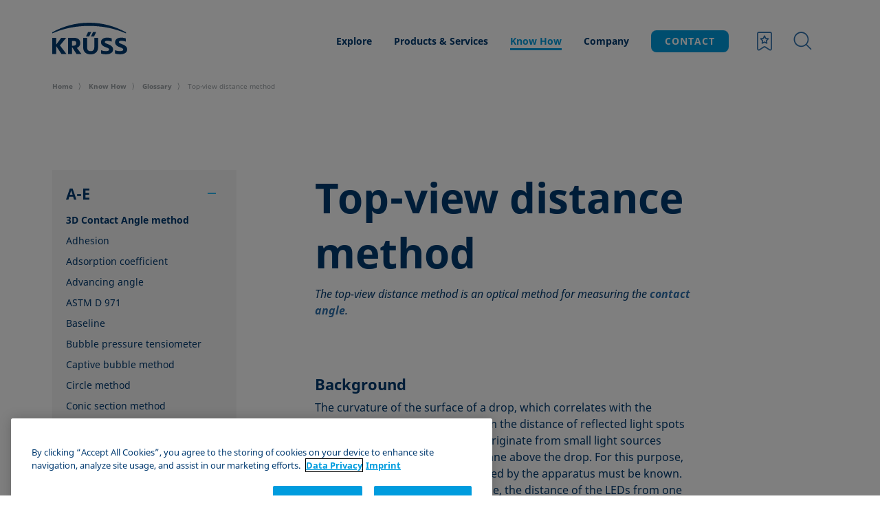

--- FILE ---
content_type: text/html; charset=UTF-8
request_url: https://www.kruss-scientific.com/en-US/know-how/glossary/top-view-distance-method
body_size: 23893
content:
<!doctype html>
<html lang="en" class="no-js">
<head id="head">
    <meta charset="utf-8" />
    <meta http-equiv="X-UA-Compatible" content="IE=edge" />
    <meta name="viewport" content="width=device-width, initial-scale=1, minimum-scale=1" />
                                                                                
                    <meta name="robots" content="none" />
                <meta name="format-detection" content="telephone=no" />
                    <link rel="canonical" href="https://www.kruss-scientific.com/en/know-how/glossary/top-view-distance-method"/>
    
	            
            <meta name="dynamic-search:page-id" content="4487" />
    
    
            
                <meta name="category" content="Glossary">
                        <meta name="image" content="https://images.kruss-scientific.com/graphics/glossary-thumbnails/2524/image-thumb__2524__teaser/kruss-glossary-top-view-distance-method.f6002dac.png?version=1">
                            <meta name="headline" content="Top-view distance method ">
        
                    <meta name="copy" content="The top-view distance method is an optical method for measuring the contact angle. ">
        

    
                            <!-- Google Tag Manager -->
    <script>(function(w,d,s,l,i){w[l]=w[l]||[];w[l].push({'gtm.start': new Date().getTime(),event:'gtm.js'});var f=d.getElementsByTagName(s)[0],j=d.createElement(s),dl=l!='dataLayer'?'&l='+l:'';j.async=true;j.src='https://www.googletagmanager.com/gtm.js?id='+i+dl;f.parentNode.insertBefore(j,f);})(window,document,'script','dataLayer','GTM-KFW7LHF');</script>
    <!-- End Google Tag Manager -->
            
    
    <script type="application/ld+json">
            {
            "@context" : "https://schema.org",
            "@type" : "WebSite",
            "name" : "KRÜSS Scientific",
            "url" : "https://www.kruss-scientific.com/en-US/know-how/glossary/top-view-distance-method"
            }
        </script>        <title>Top-view distance method  | KRÜSS Scientific</title>
    <meta property="og:title" content="Top-view distance method " />
<meta name="description" content="The top-view distance method is an optical method for measuring the contact angle. " />
<meta property="og:description" content="The top-view distance method is an optical method for measuring the contact angle. " />
<meta property="og:type" content="website" />
<meta property="og:url" content="https://www.kruss-scientific.com/en-US/know-how/glossary/top-view-distance-method" />
<meta property="og:site_name" content="KRÜSS Scientific" />
<meta property="twitter:card" content="summary" />
<meta name="twitter:site" content="@KRUSSScientific" />
<meta name="twitter:title" content="Top-view distance method " />
<meta name="twitter:description" content="The top-view distance method is an optical method for measuring the contact angle. " />

    
    <link rel="apple-touch-icon" sizes="57x57" href="/assets/assets/images/favicon/apple-icon-57x57.png">
    <link rel="apple-touch-icon" sizes="60x60" href="/assets/assets/images/favicon/apple-icon-60x60.png">
    <link rel="apple-touch-icon" sizes="72x72" href="/assets/assets/images/favicon/apple-icon-72x72.png">
    <link rel="apple-touch-icon" sizes="76x76" href="/assets/assets/images/favicon/apple-icon-76x76.png">
    <link rel="apple-touch-icon" sizes="114x114" href="/assets/assets/images/favicon/apple-icon-114x114.png">
    <link rel="apple-touch-icon" sizes="120x120" href="/assets/assets/images/favicon/apple-icon-120x120.png">
    <link rel="apple-touch-icon" sizes="144x144" href="/assets/assets/images/favicon/apple-icon-144x144.png">
    <link rel="apple-touch-icon" sizes="152x152" href="/assets/assets/images/favicon/apple-icon-152x152.png">
    <link rel="apple-touch-icon" sizes="180x180" href="/assets/assets/images/favicon/apple-icon-180x180.png">
    <link rel="icon" type="image/png" sizes="192x192" href="/assets/assets/images/favicon/android-icon-192x192.png">
    <link rel="icon" type="image/png" sizes="32x32" href="/assets/assets/images/favicon/favicon-32x32.png">
    <link rel="icon" type="image/png" sizes="96x96" href="/assets/assets/images/favicon/favicon-96x96.png">
    <link rel="icon" type="image/png" sizes="16x16" href="/assets/assets/images/favicon/favicon-16x16.png">
    <meta name="msapplication-TileColor" content="#ffffff">
    <meta name="msapplication-TileImage" content="/assets/assets/images/favicon/ms-icon-144x144.png">
    <meta name="theme-color" content="#ffffff">

        <style>
            /*! normalize.css v8.0.0 | MIT License | github.com/necolas/normalize.css */html{-webkit-text-size-adjust:100%;line-height:1.15}body{margin:0}h1{font-size:2em;margin:.67em 0}hr{box-sizing:content-box;height:0;overflow:visible}pre{font-family:monospace,monospace;font-size:1em}a{background-color:transparent}abbr[title]{border-bottom:none;text-decoration:underline;-webkit-text-decoration:underline dotted;text-decoration:underline dotted}b,strong{font-weight:bolder}code,kbd,samp{font-family:monospace,monospace;font-size:1em}small{font-size:80%}sub,sup{font-size:75%;line-height:0;position:relative;vertical-align:baseline}sub{bottom:-.25em}sup{top:-.5em}img{border-style:none}button,input,optgroup,select,textarea{font-family:inherit;font-size:100%;line-height:1.15;margin:0}button,input{overflow:visible}button,select{text-transform:none}[type=button],[type=reset],[type=submit],button{-webkit-appearance:button}[type=button]::-moz-focus-inner,[type=reset]::-moz-focus-inner,[type=submit]::-moz-focus-inner,button::-moz-focus-inner{border-style:none;padding:0}[type=button]:-moz-focusring,[type=reset]:-moz-focusring,[type=submit]:-moz-focusring,button:-moz-focusring{outline:1px dotted ButtonText}fieldset{padding:.35em .75em .625em}legend{box-sizing:border-box;color:inherit;display:table;max-width:100%;padding:0;white-space:normal}progress{vertical-align:baseline}textarea{overflow:auto}[type=checkbox],[type=radio]{box-sizing:border-box;padding:0}[type=number]::-webkit-inner-spin-button,[type=number]::-webkit-outer-spin-button{height:auto}[type=search]{-webkit-appearance:textfield;outline-offset:-2px}[type=search]::-webkit-search-decoration{-webkit-appearance:none}::-webkit-file-upload-button{-webkit-appearance:button;font:inherit}details{display:block}summary{display:list-item}[hidden],template{display:none}*,:after,:before{box-sizing:border-box}figure{margin:0}a{color:inherit}::-moz-selection{background:#b3d4fc;text-shadow:none}::selection{background:#b3d4fc;text-shadow:none}audio,canvas,iframe,img,svg,video{vertical-align:middle}fieldset{border:0;margin:0;padding:0}textarea{resize:vertical}.browserupgrade{background:#ccc;color:#000;margin:.2em 0;padding:.2em 0}.hidden{display:none!important}.visuallyhidden{clip:rect(0 0 0 0);border:0;-webkit-clip-path:inset(50%);clip-path:inset(50%);height:1px;margin:-1px;overflow:hidden;padding:0;position:absolute;white-space:nowrap;width:1px}.visuallyhidden.focusable:active,.visuallyhidden.focusable:focus{clip:auto;-webkit-clip-path:none;clip-path:none;height:auto;margin:0;overflow:visible;position:static;white-space:inherit;width:auto}.invisible{visibility:hidden}.clearfix:after,.clearfix:before{content:" ";display:table}.clearfix:after{clear:both}sup{font-size:16px;vertical-align:top}body{align-items:flex-start;display:flex;flex-direction:column;justify-content:flex-start;min-height:100vh}body:before{background-color:#fff;content:"";display:block;height:100vh;left:0;position:fixed;top:0;transition:opacity 1s cubic-bezier(.645,.045,.355,1),visibility 1s cubic-bezier(.645,.045,.355,1);width:100vw;z-index:999}body.has--overlay{overflow:hidden}body.has--overlay .site-footer,body.has--overlay .site-header,body.has--overlay .site-main{filter:blur(6px);transition:filter .5s cubic-bezier(.645,.045,.355,1)}body>main{flex:1 0 auto;transition:filter .5s cubic-bezier(.645,.045,.355,1) .5s;z-index:2}body>footer,body>header{flex-shrink:0}body>footer{z-index:1}body>*{width:100%}body.hide-loading-overlay:before{display:none}@supports(grid-gap:10px){.grid-container{margin-left:auto;margin-right:auto;max-width:1693px;width:91.875%}@media only screen and (min-width:768px){.grid-container{width:88.1770833333%}}}p{font-family:NotoSans,sans-serif;font-size:16px;line-height:24px}
            .nav,.nav__main,.nav__sub{list-style-type:none;margin:0;padding:0}.bookmark__switch>span:before,.nav__bookmark>span:before{speak:none;-webkit-font-smoothing:antialiased;-moz-osx-font-smoothing:grayscale;display:inline-block;font-family:iconFont;font-style:normal;font-variant:normal;font-weight:400;line-height:1em;text-align:center;text-decoration:inherit;text-transform:none}.bookmark__switch>span[data-count]:not([data-count="0"]):not([data-count=""]):before,.nav__bookmark>span[data-count]:not([data-count="0"]):not([data-count=""]):before{content:""}.bookmark__switch>span:before,.nav__bookmark>span:before{content:""}.button{appearance:none;-webkit-appearance:none;-moz-appearance:none;border:none;border-radius:8px;cursor:pointer;display:inline-block;font-family:NotoSans,sans-serif;font-size:14px;font-weight:700;letter-spacing:.5px;line-height:20px;outline:none;padding:14px 32px 15px;position:relative;text-align:center;text-decoration:none;transition:background-color .25s cubic-bezier(.645,.045,.355,1)}@media(min-width:1024px){.button{font-size:16px;line-height:24px}}.button--primary{background-color:#009cde;color:#fff}.button--primary:focus{box-shadow:0 0 10px 0 rgba(0,156,222,.5)}.csshover .button--primary:hover{background-color:#2eb9f1}.button--primary.button--inactive,.button--primary.is--disabled,.button--primary[disabled]{background-color:#d6d9da;color:#999fa3;cursor:default}.csshover .button--primary.button--inactive:hover,.csshover .button--primary.is--disabled:hover,.csshover .button--primary[disabled]:hover{background-color:#d6d9da}.button--secondary{background-color:#fff;color:#003a70}.button--secondary:focus{box-shadow:0 0 10px 0 hsla(0,0%,100%,.5)}.csshover .button--secondary:hover{background-color:#e1effd}.button--secondary.button--inactive,.button--secondary.is--disabled,.button--secondary[disabled]{background-color:#d6d9da;color:#999fa3;cursor:default}.csshover .button--secondary.button--inactive:hover,.csshover .button--secondary.is--disabled:hover,.csshover .button--secondary[disabled]:hover{background-color:#d6d9da}.button--ghost,.product-detail-page .nav__contact .button{background-color:rgba(225,239,253,0);border:1px solid #2f71ae;color:#003a70;transition:background-color .25s cubic-bezier(.645,.045,.355,1),border .25s cubic-bezier(.645,.045,.355,1)}.button--ghost:focus,.product-detail-page .nav__contact .button:focus{box-shadow:0 0 10px 0 hsla(0,0%,100%,.5)}.csshover .button--ghost:hover,.csshover .product-detail-page .nav__contact .button:hover,.product-detail-page .nav__contact .csshover .button:hover{background-color:#e1effd}.button--ghost.button--inactive,.button--ghost.is--disabled,.button--ghost[disabled],.product-detail-page .nav__contact .button--inactive.button,.product-detail-page .nav__contact .is--disabled.button,.product-detail-page .nav__contact [disabled].button{background-color:rgba(225,239,253,0);border:1px solid #999fa3;color:#999fa3;cursor:default}.csshover .csshover .button--ghost.button--inactive:hover:hover,.csshover .csshover .button--ghost.is--disabled:hover:hover,.csshover .csshover .button--ghost[disabled]:hover:hover,.csshover .csshover .product-detail-page .nav__contact .button--inactive.button:hover:hover,.csshover .csshover .product-detail-page .nav__contact .is--disabled.button:hover:hover,.csshover .csshover .product-detail-page .nav__contact [disabled].button:hover:hover,.product-detail-page .nav__contact .csshover .csshover .button--inactive.button:hover:hover,.product-detail-page .nav__contact .csshover .csshover .is--disabled.button:hover:hover,.product-detail-page .nav__contact .csshover .csshover [disabled].button:hover:hover{background-color:#e1effd}.button--ghost-dark{background-color:hsla(0,0%,100%,0);border:1px solid #fff;color:#fff;transition:background-color .25s cubic-bezier(.645,.045,.355,1),border .25s cubic-bezier(.645,.045,.355,1)}.button--ghost-dark:focus{box-shadow:0 0 10px 0 hsla(0,0%,100%,.5)}.csshover .button--ghost-dark:hover{background-color:hsla(0,0%,100%,.25)}.button--ghost-dark.button--inactive,.button--ghost-dark.is--disabled,.button--ghost-dark[disabled]{background-color:rgba(0,156,222,0);border:1px solid #999fa3;color:#999fa3;cursor:default}.csshover .csshover .button--ghost-dark.button--inactive:hover:hover,.csshover .csshover .button--ghost-dark.is--disabled:hover:hover,.csshover .csshover .button--ghost-dark[disabled]:hover:hover{background-color:#e1effd}.button--small{background-color:#009cde;color:#fff;font-family:NotoSans,sans-serif;font-size:10px;font-weight:700;letter-spacing:1px;line-height:14px;padding:5px 20px}@media(min-width:1024px){.button--small{font-size:14px;line-height:22px}}.button--small:focus,.csshover .button--small:hover{background-color:#2eb9f1}@media only screen and (max-width:1023px){.nav__container{background-color:#fff;border-top:1px solid #d6d9da;bottom:0;left:0;position:fixed;right:0;top:60px;transform:translateY(-100vh);transition:transform .5s cubic-bezier(.645,.045,.355,1),box-shadow .5s cubic-bezier(.645,.045,.355,1);z-index:99}.is--fixed .nav__container,.nav__container{height:calc(100vh - 60px)}}@media only screen and (min-width:1024px){.nav__container{align-self:center;background-color:transparent;box-shadow:none;height:70px;padding-bottom:0;padding-top:0;position:relative;transform:none;transition:none;z-index:101}@supports(grid-gap:10px){.nav__container{grid-column:3/13}}}.nav__wrap{background-color:#fff;height:calc(100vh - 60px);padding:0 4%}@media only screen and (min-width:768px){.nav__wrap{padding:0 6%}}@media only screen and (min-width:1024px){.nav__wrap{align-items:center;display:flex;height:100%;justify-content:flex-end;padding:0;position:relative}}#nav__switch:checked~.nav__container{transform:translateY(0)}#nav__switch:checked~.nav__container .nav__main{opacity:1;transition:opacity .35s cubic-bezier(.645,.045,.355,1) .25s}#nav__switch:checked+.nav__mobile .nav__switch:before{transform:rotate(45deg)}#nav__switch:checked+.nav__mobile .nav__switch:after,#nav__switch:checked+.nav__mobile .nav__switch:before{top:17px;transition:top .15s cubic-bezier(.645,.045,.355,1),transform .2s cubic-bezier(.645,.045,.355,1) .15s}#nav__switch:checked+.nav__mobile .nav__switch:after{transform:rotate(-45deg)}#nav__switch:checked+.nav__mobile .nav__switch>span{right:29px;top:17px;transition:right 0s cubic-bezier(.645,.045,.355,1) .15s,top .15s cubic-bezier(.645,.045,.355,1)}.nav__switch{display:inline-block;height:36px;position:relative;width:36px}.nav__switch:after,.nav__switch:before{background-color:#2f71ae;content:"";height:1px;left:7px;position:absolute;right:7px;transform:rotate(0);transition:top .15s cubic-bezier(.645,.045,.355,1) .2s,transform .2s cubic-bezier(.645,.045,.355,1)}.nav__switch:before{top:11px}.nav__switch:after{top:17px}.nav__switch>span{background-color:#2f71ae;height:1px;left:7px;position:absolute;right:19px;top:23px;transition:right 0s cubic-bezier(.645,.045,.355,1) .2s,top .15s cubic-bezier(.645,.045,.355,1) .2s}@media only screen and (min-width:1024px){.nav__switch{display:none}}.nav,.nav__main{height:100%}.nav li,.nav__main li{align-items:center;display:flex;padding:0}.nav li a:not(.button),.nav__main li a:not(.button){color:#003a70;font-size:14px;font-weight:700;line-height:22px;outline:none;text-decoration:none}.nav li label[class*=icon-],.nav li span[class*=icon-],.nav__main li label[class*=icon-],.nav__main li span[class*=icon-]{cursor:pointer;height:40px;width:40px}.nav li label[class*=icon-]:before,.nav li span[class*=icon-]:before,.nav__main li label[class*=icon-]:before,.nav__main li span[class*=icon-]:before{background-color:#fff;border-radius:5px;color:#2f71ae;font-size:40px;transition:background-color .25s cubic-bezier(.645,.045,.355,1)}.nav li label[class*=icon-]>i,.nav li span[class*=icon-]>i,.nav__main li label[class*=icon-]>i,.nav__main li span[class*=icon-]>i{display:none}.nav li.has--no-margin,.nav__main li.has--no-margin{margin:0}@media only screen and (min-width:1024px){.nav,.nav__main{display:flex;flex-wrap:nowrap;justify-content:flex-end}.nav li.has--left-margin,.nav__main li.has--left-margin{margin:0 0 0 16px}.csshover .nav li label[class*=icon-]:hover:before,.csshover .nav li span[class*=icon-]:hover:before,.csshover .nav__main li label[class*=icon-]:hover:before,.csshover .nav__main li span[class*=icon-]:hover:before{background-color:#f5f5f6}}.nav{position:relative}@media only screen and (max-width:1023px){.nav{align-items:flex-start;bottom:0;display:flex;flex-wrap:wrap;justify-content:space-between;left:6%;position:absolute;right:6%;top:15px}.nav>li{flex-basis:100%;width:100%}}@media only screen and (max-width:767px){.nav{left:4%;right:4%}}.nav>li{margin:0 16px}.nav>li:first-of-type{perspective:1200px}.nav>li a:not(.button):not(.icon-logout){padding:0 16px}@media only screen and (max-width:1023px){.nav>li.nav__bookmark,.nav>li.nav__search__container{display:none}}.nav__bookmark{display:none}.nav__bookmark>span{cursor:pointer}.nav__bookmark>span:before{background-color:#fff;border-radius:5px;color:#2f71ae;font-size:40px;transition:background-color .25s cubic-bezier(.645,.045,.355,1)}.nav__bookmark>span>i{display:none}.nav__bookmark>span[data-count]:not([data-count="0"]):not([data-count=""]){cursor:pointer;position:relative}.nav__bookmark>span[data-count]:not([data-count="0"]):not([data-count=""]):after{background-color:#eaaa00;border-radius:50%;color:#fff;content:attr(data-count);font-size:10px;font-weight:700;height:20px;line-height:20px;position:absolute;right:-1px;text-align:center;top:-5px;width:20px}@media only screen and (min-width:1024px){.nav__bookmark{display:inline-block;margin:0 0 0 16px}.csshover .nav__bookmark>span:hover:before{background-color:#f5f5f6}}.nav__login a{display:block;outline:none}.nav__login a:before{font-size:32px}.nav__login a i{display:none}.nav__main{height:auto;position:relative;width:100%;z-index:100}@media only screen and (max-width:1023px){.nav__main{opacity:0;transition:opacity .25s cubic-bezier(.645,.045,.355,1)}.nav__main>li a{padding:0}}.nav__main.is--open>li{transform:translateX(-150%)}.nav__main.is--open>li:first-of-type{transition:transform .75s cubic-bezier(.645,.045,.355,1) .4s}.nav__main.is--open>li:nth-of-type(2){transition:transform .75s cubic-bezier(.645,.045,.355,1) .32s}.nav__main.is--open>li:nth-of-type(3){transition:transform .75s cubic-bezier(.645,.045,.355,1) .24s}.nav__main.is--open>li:nth-of-type(4){transition:transform .75s cubic-bezier(.645,.045,.355,1) .16s}.nav__main.is--open>li:nth-of-type(5){transition:transform .75s cubic-bezier(.645,.045,.355,1) .08s}.nav__main.is--open>li a.is--open+.nav__sub__wrap{opacity:1;transform:translateX(150%);transition:transform .75s cubic-bezier(.645,.045,.355,1) .45s}.nav__main>li{padding:15px 0;transform:translateX(0);width:100%}.nav__main>li:first-of-type{transition:transform .75s cubic-bezier(.645,.045,.355,1) .08s}@media only screen and (max-width:1023px){.nav__main>li:first-of-type .nav__sub__wrap{top:0}}.nav__main>li:nth-of-type(2){transition:transform .75s cubic-bezier(.645,.045,.355,1) .16s}@media only screen and (max-width:1023px){.nav__main>li:nth-of-type(2) .nav__sub__wrap{top:-52px}}.nav__main>li:nth-of-type(3){transition:transform .75s cubic-bezier(.645,.045,.355,1) .24s}@media only screen and (max-width:1023px){.nav__main>li:nth-of-type(3) .nav__sub__wrap{top:-104px}}.nav__main>li:nth-of-type(4){transition:transform .75s cubic-bezier(.645,.045,.355,1) .32s}@media only screen and (max-width:1023px){.nav__main>li:nth-of-type(4) .nav__sub__wrap{top:-156px}}.nav__main>li:nth-of-type(5){transition:transform .75s cubic-bezier(.645,.045,.355,1) .4s}@media only screen and (max-width:1023px){.nav__main>li:nth-of-type(5) .nav__sub__wrap{top:-208px}}@media only screen and (min-width:1024px){.nav__main{width:auto}.nav__main>li{padding:0;transform:none;width:auto}.nav__main>li>a{position:relative;transition:color .35s cubic-bezier(.645,.045,.355,1)}.nav__main>li>a:before{background-color:#009cde;content:"";height:3px;left:16px;opacity:0;position:absolute;right:16px;top:calc(50% + 10px);transform:scale(0);transition:transform .35s cubic-bezier(.645,.045,.355,1),opacity .35s cubic-bezier(.645,.045,.355,1);z-index:99}.nav__main>li>a.is--active{color:#009cde}.nav__main>li>a.is--active:before{opacity:1;transform:scale(1)}.nav__main>li.is--open>a{color:#009cde;padding:0 16px}.nav__main>li.is--open>a+.nav__sub__wrap{opacity:1;pointer-events:auto;transform:translateY(0);transition:opacity .35s cubic-bezier(.645,.045,.355,1),transform .35s cubic-bezier(.645,.045,.355,1),visibility 0s;visibility:visible;z-index:-4}.nav__main>li.is--open>a:before{opacity:1;transform:scale(1)}.csshover .no-js .nav__main>li:hover>a{padding:34px 0}.csshover .no-js .nav__main>li:hover>a+.nav__sub__wrap{opacity:1;pointer-events:auto;transform:rotate(0deg);z-index:-2}}.nav__sub{align-items:flex-start;display:flex;flex-wrap:wrap;justify-content:flex-start}@media only screen and (max-width:1023px){.nav__sub{max-height:calc(100vh - 126px);overflow-y:scroll}.nav__sub li{flex-basis:100%;padding:15px 0 15px 24px;width:100%}.nav__sub li a:not(.button){font-weight:400}.nav__sub li a.is--active{color:#009cde}.nav__sub li.nav__sub__back{padding-left:0}.nav__sub li.nav__sub__back span{height:24px;width:24px}.nav__sub li.nav__sub__back span:before{color:#009cde;font-size:24px}.nav__sub li.nav__sub__category{padding-left:0}.nav__sub li.nav__sub__category a{color:#009cde;font-weight:700}}@media only screen and (min-width:1024px){.nav__sub{padding-top:49px}.nav__sub li{flex-basis:50%;margin:15px 0;width:50%}.nav__sub li:first-child,.nav__sub li:nth-child(2){display:none}.nav__sub li a{font-weight:400;transition:color .25s cubic-bezier(.645,.045,.355,1)}.csshover .nav__sub li a:hover,.nav__sub li a.is--active{color:#009cde}.nav__sub__container{background-color:hsla(0,0%,100%,.95);height:225px;left:0;opacity:0;pointer-events:none;position:absolute;right:0;top:calc(100% - 49px);transform:rotateX(-20deg);transform-origin:top;transition:transform .35s cubic-bezier(.645,.045,.355,1) .05s,opacity .35s cubic-bezier(.645,.045,.355,1),visibility 0s .4s,height .2s cubic-bezier(.645,.045,.355,1);visibility:hidden;z-index:-4}}.nav__sub__container.is--open{opacity:1;transform:rotateX(0);transition:transform .35s cubic-bezier(.645,.045,.355,1) .05s,opacity .35s cubic-bezier(.645,.045,.355,1),visibility 0s,height .35s cubic-bezier(.645,.045,.355,1);visibility:visible}.nav__sub__wrap{left:0;opacity:0;position:absolute;right:0;top:0;transform:translateX(-104%);transition:opacity .75s cubic-bezier(.645,.045,.355,1),transform .75s cubic-bezier(.645,.045,.355,1)}@media only screen and (min-width:768px){.nav__sub__wrap{transform:translateX(-106%)}}@media only screen and (min-width:1024px){.nav__sub__wrap{left:0;min-height:225px;opacity:0;padding:34px 20px 35px;position:absolute;right:0;top:100%;transform:translateY(-10px);transition:transform .35s cubic-bezier(.645,.045,.355,1),opacity .35s cubic-bezier(.645,.045,.355,1),visibility 0s .35s;visibility:hidden;z-index:-3}}@media only screen and (max-width:1023px){#search__switch:checked~.nav__mobile .search__switch:before{opacity:0;transition:opacity .2s cubic-bezier(.645,.045,.355,1),visibility 0s .2s;visibility:hidden}#search__switch:checked~.nav__mobile .search__switch:after{opacity:1;transition:opacity .2s cubic-bezier(.645,.045,.355,1) .2s,visibility 0s;visibility:visible}#search__switch:checked~.nav__container{transform:translateY(0)}#search__switch:checked~.nav__container .nav>li.nav__contact,#search__switch:checked~.nav__container .nav>li:first-of-type{display:none}#search__switch:checked~.nav__container .nav>li.nav__search__container{display:block;margin-left:0;margin-right:0}#search__switch:checked~.nav__container .nav__main{opacity:1}}@media only screen and (min-width:1024px){#search__switch:checked~.nav__container .nav__wrap .nav__search__container .nav__search{background-position:0 0;margin-top:0;transform:translateY(0);transition:transform .5s cubic-bezier(.645,.045,.355,1),margin .5s cubic-bezier(.645,.045,.355,1) .25s,background-position 1s cubic-bezier(.645,.045,.355,1)}}.bookmark__switch{display:inline-block;margin:0 20px 0 10px;position:relative}.bookmark__switch>span{cursor:pointer;display:inline-block;height:36px;width:36px}.bookmark__switch>span:before{color:#2f71ae;font-size:30px;line-height:36px;width:36px}.bookmark__switch>span[data-count]:not([data-count="0"]):not([data-count=""]){cursor:pointer;position:relative}.bookmark__switch>span[data-count]:not([data-count="0"]):not([data-count=""]):after{background-color:#eaaa00;border-radius:50%;color:#fff;content:attr(data-count);font-size:10px;font-weight:700;height:20px;line-height:20px;position:absolute;right:-2px;text-align:center;top:-4px;width:20px}.bookmark__switch>span>i{display:none}.search__switch{margin-right:20px;position:relative}.search__switch:after,.search__switch:before{color:#2f71ae;line-height:36px}.search__switch:before{background-color:#fff;border-radius:5px;font-size:30px;opacity:1;transition:background-color .25s cubic-bezier(.645,.045,.355,1),opacity .2s cubic-bezier(.645,.045,.355,1) .2s,visibility 0s;visibility:visible;width:36px}.search__switch:after{font-size:26px;height:36px;left:0;opacity:0;position:absolute;top:0;transition:opacity .2s cubic-bezier(.645,.045,.355,1),visibility 0s .2s;visibility:hidden;width:30px}.nav__search__container{display:none}@media only screen and (max-width:1023px){.nav__search__container>label{display:none}}@media only screen and (min-width:1024px){.nav__search{background:linear-gradient(180deg,#fff 0,#fff 50%,hsla(0,0%,100%,0));background-position:0 100%;background-size:100% 200%;bottom:0;display:inline-block;left:0;margin-top:-140px;padding-right:59px;position:absolute;right:0;top:0;transform:translateY(-120px);transform-origin:right;transition:transform .5s cubic-bezier(.645,.045,.355,1) .25s,margin .5s cubic-bezier(.645,.045,.355,1),background-position 1s cubic-bezier(.645,.045,.355,1);z-index:100}}.nav__search__inner{position:relative}.nav__search__inner input[type=text]{border-color:#999fa3 transparent #999fa3 #999fa3;color:#003a70;padding-left:20px}.nav__search__inner input[type=text] ::-webkit-input-placeholder,.nav__search__inner input[type=text]::-webkit-input-placeholder{color:#999fa3}.nav__search__inner input[type=text] :-moz-placeholder,.nav__search__inner input[type=text] ::-moz-placeholder,.nav__search__inner input[type=text]:-moz-placeholder,.nav__search__inner input[type=text]::-moz-placeholder{color:#999fa3}.nav__search__inner input[type=text] :-ms-input-placeholder,.nav__search__inner input[type=text]:-ms-input-placeholder{color:#999fa3}@media only screen and (min-width:1024px){.nav__search__inner{display:flex;flex-wrap:nowrap;justify-content:flex-end;padding:9px 0;perspective:1200px}.nav__search__inner input[type=text]{border-bottom-right-radius:0;border-top-right-radius:0;color:#003a70}.nav__search__inner input[type=text] ::-webkit-input-placeholder,.nav__search__inner input[type=text]::-webkit-input-placeholder{color:#999fa3}.nav__search__inner input[type=text] :-moz-placeholder,.nav__search__inner input[type=text] ::-moz-placeholder,.nav__search__inner input[type=text]:-moz-placeholder,.nav__search__inner input[type=text]::-moz-placeholder{color:#999fa3}.nav__search__inner input[type=text] :-ms-input-placeholder,.nav__search__inner input[type=text]:-ms-input-placeholder{color:#999fa3}}.nav__search__submit.button{font-size:36px;padding:0;width:53px}.nav__search__submit.button:before{display:block;text-align:center;width:53px}@media only screen and (max-width:1023px){.nav__search__submit.button{border-radius:0 8px 8px 0;bottom:0;left:unset;position:absolute!important;right:0;top:0}}@media only screen and (min-width:1024px){.nav__search__submit.button{border-bottom-left-radius:0;border-top-left-radius:0;cursor:pointer}}.nav__search__submit>i{display:none}.nav__search__autocomplete{color:rgba(0,58,112,.3);left:0;padding-left:33px;position:absolute;top:23px}@media only screen and (max-width:1023px){.nav__search__autocomplete{top:14px}}.nav__search__close{display:none}@media only screen and (min-width:1024px){.nav__search__close{display:inline-block;height:40px;margin-top:-20px;position:absolute;right:0;top:50%;width:40px;z-index:100}}.nav__mobile{align-items:center;background-color:#fff;display:flex;flex-basis:58.3333333333%;flex-wrap:nowrap;justify-content:flex-end;max-width:58.3333333333%;position:relative;z-index:101}@media only screen and (min-width:1024px){.nav__mobile{display:none}}@media only screen and (max-width:1023px){.nav__contact{align-self:flex-end;height:65px;margin:0!important;order:4;position:relative}.nav__contact:before{background-color:#999fa3;content:"";height:1px;left:-7%;position:absolute;right:-7%;top:0}.nav__contact .button--small{margin-bottom:15px;padding-bottom:9px;padding-top:9px}}.site-header{position:relative;transition:filter .5s cubic-bezier(.645,.045,.355,1) .5s;width:100%}.site-header .site-header__inner{height:60px}.site-header.is--fixed{height:auto;left:0;position:fixed;right:0;top:0;transform:translateY(-100%);z-index:100}.site-header.is--fixed.is--visible{transform:translateY(0);transition:transform .5s cubic-bezier(.645,.045,.355,1)}.site-header.is--fixed.is--visible~.site-main .filter-bar.is--fixed{top:60px}.site-header.is--fixed.is--visible~.site-main .filter-bar.is--fixed .filter-bar__inner:after{background-color:#d6d9da}@media only screen and (min-width:1024px){.site-header.is--fixed.is--visible~.site-main .filter-bar.is--fixed{top:71px}.site-header.is--fixed.is--visible+.nav__search-results{top:70px}}.site-header.is--fixed.is--hidden{transform:translateY(-100%);transition:transform .5s cubic-bezier(.645,.045,.355,1)}.site-header.is--fixed~.site-main{margin-top:60px}@media only screen and (min-width:1024px){.site-header.is--fixed~.site-main{margin-top:120px}}.site-header.is--freezed.is--fixed.is--visible{transform:translateY(0)!important}.site-header.is--freezed.is--fixed.is--hidden{transform:translateY(-100%)!important}.site-header.has--height-fix{bottom:0}.site-header.has--height-fix .nav__container{bottom:0;height:auto}@media only screen and (min-width:1024px){.site-header .site-header__inner{height:120px}.site-header.is--fixed .site-header__inner{height:70px}.site-header.is--fixed .site-header__inner .nav__search__inner{padding:8px 0}.site-header.is--fixed .nav__sub__container{top:calc(100% - 24px)}.site-header.is--fixed .nav__sub{padding-top:24px}}@media only screen and (min-width:1440px){.site-header{background-color:#fff}}.site-header__inner{position:relative;width:100%}@media only screen and (max-width:1023px){.site-header__inner{display:flex;flex-wrap:wrap;justify-content:flex-start}}.site-header__inner:before{background-color:#fff;bottom:0;content:"";left:-6.67%;position:absolute;right:-6.67%;top:0;z-index:101}@media only screen and (max-width:767px){.site-header__inner:before{left:-4.36%;right:-4.36%}}@media only screen and (min-width:1024px){.site-header__inner{height:120px}@supports(grid-gap:10px){.site-header__inner{grid-column-gap:1.6538688718%;grid-row-gap:0;display:grid;grid-template-columns:repeat(12,6.8172868675%)}}.site-header__inner:before{left:-6.67%;right:-6.67%}}.site-header__logo{align-items:center;background-color:#fff;display:flex;height:auto;outline:none;position:relative;text-decoration:none;z-index:101}@media only screen and (max-width:1023px){.site-header__logo{flex-basis:41.6666666667%;max-width:41.6666666667%}}.site-header__logo svg{display:block;height:auto;max-width:82px;width:100%}.site-header__logo svg.is--mobile{display:block;margin-top:8px}.site-header__logo svg.is--desktop{display:none;margin-top:-8px}@media only screen and (min-width:1024px){@supports(grid-gap:10px){.site-header__logo{grid-column:1/3}}.site-header__logo svg{max-width:109px}.site-header__logo svg.is--mobile{display:none}.site-header__logo svg.is--desktop{display:block}}

            
            /** TODO: frontend set this in the styles **/
            .grecaptcha-badge {
                visibility: hidden;
            }
        </style>        <link rel="alternate" hreflang="de-DE" href="https://www.kruss-scientific.com/de-DE/know-how/glossar/aufsichtdistanzmethode" />
    <link rel="alternate" hreflang="en-US" href="https://www.kruss-scientific.com/en-US/know-how/glossary/top-view-distance-method" />
    <link rel="alternate" hreflang="zh-CN" href="https://www.kruss-scientific.com/zh-CN/know-how/glossary/top-view-distance-method" />
    <link rel="alternate" hreflang="en" href="https://www.kruss-scientific.com/en/know-how/glossary/top-view-distance-method" />


        <link href="/cache-buster-1765380407/assets/app.css" media="screen" rel="stylesheet" type="text/css" />
<link href="/cache-buster-1765380407/assets/components/glossary/glossary.css" media="screen" rel="stylesheet" type="text/css" />
<link href="/cache-buster-1765380407/assets/components/breadcrumb/breadcrumb.css" media="screen" rel="stylesheet" type="text/css" />
<link href="/cache-buster-1765380407/assets/modules/text-block/text-block.css" media="screen" rel="stylesheet" type="text/css" />
<link href="/cache-buster-1765380407/assets/components/rte/rte.css" media="screen" rel="stylesheet" type="text/css" />
<link href="/cache-buster-1765380407/assets/modules/image-block/image-block.css" media="screen" rel="stylesheet" type="text/css" />
<link href="/cache-buster-1765380407/assets/modules/product-small-teaser/product-small-teaser.css" media="screen" rel="stylesheet" type="text/css" />
<link href="/cache-buster-1765380407/assets/modules/teaser-simple/teaser-simple.css" media="screen" rel="stylesheet" type="text/css" />
<link href="/cache-buster-1765380407/assets/layout/site-footer/site-footer.css" media="screen" rel="stylesheet" type="text/css" />
<link href="/cache-buster-1765380407/assets/components/autocomplete/autocomplete.css" media="screen" rel="stylesheet" type="text/css" />
<link href="/cache-buster-1765380407/assets/components/search/search.css" media="screen" rel="stylesheet" type="text/css" />
    
    <link rel="stylesheet" href="/assets/fonts/NotoSans-Regular.woff2" as="font" type="font/woff2" defer crossorigin>
    <link rel="stylesheet" href="/assets/fonts/NotoSans-Bold.woff2" as="font" type="font/woff2" defer crossorigin>
    <link rel="stylesheet" href="/assets/fonts/NotoSans-BoldItalic.woff2" as="font" type="font/woff2" defer crossorigin>
    <link rel="stylesheet" href="/assets/fonts/NotoSerif-Italic.woff2" as="font" type="font/woff2" defer crossorigin>
    <link rel="stylesheet" href="/assets/fonts/roboto-v30-latin-500.woff2" as="font" type="font/woff2" defer crossorigin>
</head>

                    

<body data-scroller class="page-glossary-detail has--notransition ">
        <a style="display: none" href="/en-US/products-services/accessories">/en-US/products-services/accessories</a>
    <a style="display: none" href="/en-US/products-services/products">/en-US/products-services/products</a>

                        <!-- Google Tag Manager (noscript) -->
            <noscript><iframe src="https://www.googletagmanager.com/ns.html?id=GTM-KFW7LHF"height="0" width="0" style="display:none;visibility:hidden"></iframe></noscript>
            <!-- End Google Tag Manager (noscript) -->
            


<script>
    let pageTeaserCategoryTrans = " Page";
</script>

<header class="site-header" data-site-header>
    <div class="grid-container">
        <div class="site-header__inner">
            <a href="/en-US" class="site-header__logo" aria-label="Company logo">
                <svg class="is--desktop" width="181px" height="77px" viewBox="0 0 181 77" xmlns="http://www.w3.org/2000/svg"><path d="M86.546 22.693l-5.09 10.928h7.579l5.089-10.928h-7.578zm11.945 0l-5.088 10.928h7.578l5.084-10.928H98.49zM51.704 44.328c4.757 0 6.25 1.672 6.25 5.632 0 3.733-2.212 6.075-7.52 6.075h-2.6V44.328h3.87zm112.371 32.56c8.297 0 16.925-3.343 16.925-11.987 0-12.715-20.02-12.602-20.02-17.788 0-1.672 1.437-3.177 5.696-3.177 4.536 0 8.075 1.004 11.005 2.007v-7.582c-2.707-1.116-5.86-2.063-11.336-2.063-7.082 0-14.599 3.289-14.599 10.872 0 13.495 19.69 11.82 19.69 18.066 0 2.398-2.493 3.847-7.467 3.847-5.31 0-8.684-.949-12.223-2.177v7.92c2.818 1.172 6.691 2.063 12.33 2.063zm-34.064 0c8.353 0 16.922-3.343 16.922-11.987 0-12.715-20.018-12.602-20.018-17.788 0-1.672 1.494-3.177 5.694-3.177 4.592 0 8.134 1.004 11.062 2.007v-7.582c-2.764-1.116-5.917-2.063-11.338-2.063-7.13 0-14.597 3.289-14.597 10.872 0 13.495 19.631 11.765 19.631 18.066 0 2.398-2.432 3.847-7.466 3.847-5.308 0-8.626-.949-12.165-2.177v7.92c2.765 1.172 6.69 2.063 12.275 2.063zM92.905 77c8.738 0 17.919-4.349 17.919-18.12V36.853h-9.237v21.86c0 7.022-2.766 10.536-8.682 10.536-5.973 0-8.683-3.346-8.683-9.365V36.854H74.71v23.363c0 12.77 9.183 16.839 18.195 16.782zM9.4 36.854H0v39.423h9.401V56.815c4.312 6.47 8.628 12.994 12.994 19.462h12L18.579 55.311l14.99-18.457H21.51L9.4 53.469V36.854zm49.33 39.423h11.89c-3.707-4.964-7.081-9.927-11.284-15h-.11c4.92-1.785 8.296-5.353 8.406-11.542 0-8.81-6.14-12.881-14.71-12.881H38.378v39.423h9.455V59.102l10.898 17.175zM0 25.982C27.096 13.77 57.511 7.807 89.035 7.807c31.521 0 61.825 5.962 88.921 18.175v-2.787C151.58 8.641 121.11 0 89.035 0 56.959 0 26.321 8.641 0 23.195v2.787z" fill="#003A70" fill-rule="evenodd"/></svg>
                <svg class="is--mobile" width="181px" height="77px" viewBox="0 0 181 77" xmlns="http://www.w3.org/2000/svg"><path d="M86.546 0l-5.09 10.865h7.579L94.124 0h-7.578zM98.49 0l-5.088 10.865h7.578L106.065 0H98.49zM51.704 21.512c4.757 0 6.25 1.663 6.25 5.6 0 3.713-2.212 6.041-7.52 6.041h-2.6V21.512h3.87zm112.371 32.377c8.297 0 16.925-3.325 16.925-11.92 0-12.643-20.02-12.53-20.02-17.687 0-1.663 1.437-3.16 5.696-3.16 4.536 0 8.075 1 11.005 1.996V15.58c-2.707-1.11-5.86-2.051-11.336-2.051-7.082 0-14.599 3.27-14.599 10.81 0 13.419 19.69 11.754 19.69 17.964 0 2.385-2.493 3.826-7.467 3.826-5.31 0-8.684-.944-12.223-2.165v7.875c2.818 1.166 6.691 2.051 12.33 2.051zm-34.064 0c8.353 0 16.922-3.325 16.922-11.92 0-12.643-20.018-12.53-20.018-17.687 0-1.663 1.494-3.16 5.694-3.16 4.592 0 8.134 1 11.062 1.996V15.58c-2.764-1.11-5.917-2.051-11.338-2.051-7.13 0-14.597 3.27-14.597 10.81 0 13.419 19.631 11.699 19.631 17.964 0 2.385-2.432 3.826-7.466 3.826-5.308 0-8.626-.944-12.165-2.165v7.875c2.765 1.166 6.69 2.051 12.275 2.051zM92.905 54c8.738 0 17.919-4.324 17.919-18.019v-21.9h-9.237v21.737c0 6.983-2.766 10.477-8.682 10.477-5.973 0-8.683-3.328-8.683-9.313v-22.9H74.71v23.23c0 12.699 9.183 16.745 18.195 16.688zM9.4 14.081H0v39.2h9.401V33.93c4.312 6.433 8.628 12.92 12.994 19.352h12L18.579 32.434 33.57 14.08H21.51L9.4 30.602V14.081zm49.33 39.2h11.89c-3.707-4.936-7.081-9.87-11.284-14.915h-.11c4.92-1.775 8.296-5.323 8.406-11.477 0-8.761-6.14-12.808-14.71-12.808H38.378v39.2h9.455V36.203l10.898 17.078z" fill="#003A70" fill-rule="evenodd"/></svg>
            </a>

            <input type="checkbox" id="bookmark__switch" class="checkbox--hidden" aria-label="Bookmark switch">
            <input type="checkbox" id="search__switch" class="checkbox--hidden" aria-label="Search switch">
            <input type="checkbox" class="checkbox--hidden" id="nav__switch">

            <div class="nav__mobile">
                <label for="bookmark__switch" class="bookmark__switch"><span data-count="0" data-url="/bookmark/article/list?userLocale=en_US" data-status="/bookmark/article/status?userLocale=en_US" data-load="overlay" data-bookmark-list><i>Bookmark</i></span></label>
                <label for="search__switch" class="search__switch icon-search reverse-icon-close-menu"><span></span></label>
                <label for="nav__switch" class="nav__switch"><span></span></label>
            </div>

            <div class="nav__container">
                <div class="nav__wrap">
                    <ul class="nav">
                        
<li class="has--no-margin">
    <ul class="nav__main" data-nav="main">            <li class="has--subnav">
                <a href="#" data-nav="item">
                    Explore
                </a>
                                    <div class="nav__sub__wrap">
                        <ul class="nav__sub">
                            <li class="nav__sub__back"><span class="icon-arrow_left" data-nav="back"></span></li>
                            <li class="nav__sub__category"><a href="#">Explore</a></li>                                <li>
                                    <a href="/en-US/explore/research-and-development" class="subnav__item">
                                        Research &amp; Development
                                    </a>
                                </li>
                                                            <li>
                                    <a href="/en-US/explore/quality-control" class="subnav__item">
                                        Quality Control
                                    </a>
                                </li>
                            </ul>
                    </div>
                                </li>
                    <li class="has--subnav">
                <a href="#" data-nav="item">
                    Products &amp; Services
                </a>
                                    <div class="nav__sub__wrap">
                        <ul class="nav__sub">
                            <li class="nav__sub__back"><span class="icon-arrow_left" data-nav="back"></span></li>
                            <li class="nav__sub__category"><a href="#">Products &amp; Services</a></li>                                <li>
                                    <a href="/en-US/products-services/products" class="subnav__item">
                                        Product Overview
                                    </a>
                                </li>
                                                            <li>
                                    <a href="/en-US/products-services/advance-software" class="subnav__item">
                                        ADVANCE Software
                                    </a>
                                </li>
                                                            <li>
                                    <a href="/en-US/products-services/technical-services" class="subnav__item">
                                        Technical Services
                                    </a>
                                </li>
                                                            <li>
                                    <a href="/en-US/products-services/measurement-services" class="subnav__item">
                                        Measurement Services
                                    </a>
                                </li>
                            </ul>
                    </div>
                                </li>
                    <li class="has--subnav">
                <a href="#" class="is--active" data-nav="item">
                    Know How
                </a>
                                    <div class="nav__sub__wrap">
                        <ul class="nav__sub">
                            <li class="nav__sub__back"><span class="icon-arrow_left" data-nav="back"></span></li>
                            <li class="nav__sub__category"><a href="#">Know How</a></li>                                <li>
                                    <a href="/en-US/know-how/use-cases" class="subnav__item">
                                        Use Cases
                                    </a>
                                </li>
                                                            <li>
                                    <a href="/en-US/know-how/application-reports" class="subnav__item">
                                        Application Reports
                                    </a>
                                </li>
                                                            <li>
                                    <a href="/en-US/know-how/glossary" class="subnav__item is--active">
                                        Glossary
                                    </a>
                                </li>
                                                            <li>
                                    <a href="/en-US/know-how/standards-and-norms" class="subnav__item">
                                        Standards &amp; Norms
                                    </a>
                                </li>
                                                            <li>
                                    <a href="/en-US/know-how/videos" class="subnav__item">
                                        Videos
                                    </a>
                                </li>
                                                            <li>
                                    <a href="/en-US/know-how/measurement-methods" class="subnav__item">
                                        Measurement Methods
                                    </a>
                                </li>
                                                            <li>
                                    <a href="/en-US/know-how/webinars-and-seminars" class="subnav__item">
                                        Webinars &amp; Seminars
                                    </a>
                                </li>
                                                            <li>
                                    <a href="/en-US/know-how/industries" class="subnav__item">
                                        Industries
                                    </a>
                                </li>
                            </ul>
                    </div>
                                </li>
                    <li class="has--subnav">
                <a href="#" data-nav="item">
                    Company
                </a>
                                    <div class="nav__sub__wrap">
                        <ul class="nav__sub">
                            <li class="nav__sub__back"><span class="icon-arrow_left" data-nav="back"></span></li>
                            <li class="nav__sub__category"><a href="#">Company</a></li>                                <li>
                                    <a href="/en-US/company/our-customers" class="subnav__item">
                                        Our Customers
                                    </a>
                                </li>
                                                            <li>
                                    <a href="/en-US/company/our-partners" class="subnav__item">
                                        Our Partners
                                    </a>
                                </li>
                                                            <li>
                                    <a href="/en-US/company/news" class="subnav__item">
                                        News
                                    </a>
                                </li>
                                                            <li>
                                    <a href="/en-US/company/events" class="subnav__item">
                                        Events
                                    </a>
                                </li>
                                                            <li>
                                    <a href="/en-US/company/about-us" class="subnav__item">
                                        About us
                                    </a>
                                </li>
                                                            <li>
                                    <a href="/en-US/company/working-at-kruss" class="subnav__item">
                                        Working at KRÜSS
                                    </a>
                                </li>
                                                            <li>
                                    <a href="/en-US/company/professional-training" class="subnav__item">
                                        Professional Training
                                    </a>
                                </li>
                                                            <li>
                                    <a href="/en-US/company/job-opportunities" class="subnav__item">
                                        Job Opportunities
                                    </a>
                                </li>
                            </ul>
                    </div>
                                </li>
        </ul>

    <div class="nav__sub__container" data-nav="sub-container"></div>
</li>

<li class="nav__contact"><a href="/en-US/contact" internalType="document" linktype="internal" text="CONTACT" path="/en-US/contact" class="button button--small" internalId="4829" placeholder="Contact">CONTACT</a></li>                        <li class="nav__bookmark has--left-margin"><span data-count="0" data-url="/bookmark/article/list?userLocale=en_US" data-status="/bookmark/article/status?userLocale=en_US" data-load="overlay" data-bookmark-list><i>Bookmark</i></span></li>

                        <li class="nav__search__container">
                            <label for="search__switch" class="icon-search"><i>Search</i></label>
                            <div class="nav__search" data-nav-search="root">
                                <form action="/en-US/search" data-autocomplete="/search-json/en_US/autocomplete" autocomplete="off" data-nav-search="form">
                                    <div class="nav__search__inner">
                                        <input type="text" class="nav__search__input" data-nav-search="input" name="q" aria-label="search input" placeholder="Search term" autocomplete="off" data-no-results="No results found for ****" />
                                        <button type="submit" class="nav__search__submit button button--primary icon-search" disabled data-nav-search="submit"><i>Search</i></button>
                                    </div>
                                    <label class="nav__search__close icon-close-menu" for="search__switch"><i>Search</i></label>
                                </form>
                            </div>
                        </li>
                    </ul>
                </div>
            </div>
        </div>
    </div>
</header>

<div class="nav__search-results" data-nav-search="results">
    <div class="grid-container">
        <div class="nav__search-items-wrap">
            <div class="nav__search-items" data-nav-search="target"></div>
        </div>
    </div>
</div>




<!-- main-content -->
<main class="site-main">
    


        
                                                                                                    
            <nav class="breadcrumb" data-breadcrumb="root">
            <div class="grid-container">
                <div class="breadcrumb__container">
                    <div class="breadcrumb__inner">
                        <ul class="breadcrumb__items" data-breadcrumb="items">
                            <li class="breadcrumb__item breadcrumb__item--is-first">
                                <a href="/en_US">Home</a>
                            </li>

                                                            <li class="breadcrumb__item">
                                    <a href="/en-US/know-how">Know How</a>
                                </li>
                                                            <li class="breadcrumb__item">
                                    <a href="/en-US/know-how/glossary">Glossary</a>
                                </li>
                                                            <li class="breadcrumb__item">
                                    <a href="/en-US/know-how/glossary/top-view-distance-method">Top-view distance method </a>
                                </li>
                                                    </ul>
                    </div>
                </div>
            </div>
        </nav>
    
                        <input type="hidden" id="document_title_initial" name="document_title_initial" value="Top-view distance method ">
    
            <section class="glossary-overview" data-glossary="root">
            <div class="grid-container">
                <aside class="glossary-overview__sidebar" data-glossary="entrys">
                    <div class="glossary-overview__sidebar__container" data-accordion="glossary-root">
                                                    <ul class="glossary-overview__sidebar__groups">
                                <li class="glossary-overview__sidebar__element">
                                                                        <input type="checkbox" class="checkbox--hidden" id="glossary-1" checked>
                                    <label class="glossary-overview__sidebar__label  is--active has--active" for="glossary-1">A-E</label>
                                    <ul class="glossary-overview__sidebar__list" data-accordion="glossary" style="height: auto;">
                                                                                    <li><a href="/en-US/know-how/glossary/3d-contact-angle-method" class="is--active" data-key="3d-contact-angle-method">3D Contact Angle method</a></li>
                                                                                    <li><a href="/en-US/know-how/glossary/adhesion" data-key="adhesion">Adhesion</a></li>
                                                                                    <li><a href="/en-US/know-how/glossary/adsorption-coefficient" data-key="adsorption-coefficient">Adsorption coefficient</a></li>
                                                                                    <li><a href="/en-US/know-how/glossary/advancing-angle" data-key="advancing-angle">Advancing angle</a></li>
                                                                                    <li><a href="/en-US/know-how/glossary/astm-d-971" data-key="astm-d-971">ASTM D 971</a></li>
                                                                                    <li><a href="/en-US/know-how/glossary/baseline" data-key="baseline">Baseline</a></li>
                                                                                    <li><a href="/en-US/know-how/glossary/bubble-pressure-tensiometer" data-key="bubble-pressure-tensiometer">Bubble pressure tensiometer</a></li>
                                                                                    <li><a href="/en-US/know-how/glossary/captive-bubble-method" data-key="captive-bubble-method">Captive bubble method</a></li>
                                                                                    <li><a href="/en-US/know-how/glossary/circle-method" data-key="circle-method">Circle method</a></li>
                                                                                    <li><a href="/en-US/know-how/glossary/conic-section-method" data-key="conic-section-method">Conic section method</a></li>
                                                                                    <li><a href="/en-US/know-how/glossary/constrained-sessile-drop" data-key="constrained-sessile-drop">Constrained sessile drop</a></li>
                                                                                    <li><a href="/en-US/know-how/glossary/contact-angle" data-key="contact-angle">Contact angle</a></li>
                                                                                    <li><a href="/en-US/know-how/glossary/critical-micelle-concentration-cmc-and-surfactant-concentration" data-key="critical-micelle-concentration-cmc-and-surfactant-concentration">Critical micelle concentration (CMC) and surfactant concentration</a></li>
                                                                                    <li><a href="/en-US/know-how/glossary/critical-surface-tension" data-key="critical-surface-tension">Critical surface tension</a></li>
                                                                                    <li><a href="/en-US/know-how/glossary/dewetting" data-key="dewetting">Dewetting</a></li>
                                                                                    <li><a href="/en-US/know-how/glossary/diffusion-coefficient" data-key="diffusion-coefficient">Diffusion coefficient</a></li>
                                                                                    <li><a href="/en-US/know-how/glossary/disperse-part" data-key="disperse-part">Disperse part</a></li>
                                                                                    <li><a href="/en-US/know-how/glossary/drop-shape-analysis" data-key="drop-shape-analysis">Drop shape analysis</a></li>
                                                                                    <li><a href="/en-US/know-how/glossary/du-nouey-ring-method" data-key="du-nouey-ring-method">Du Noüy ring method</a></li>
                                                                                    <li><a href="/en-US/know-how/glossary/dynamic-contact-angle" data-key="dynamic-contact-angle">Dynamic contact angle</a></li>
                                                                                    <li><a href="/en-US/know-how/glossary/dynamic-surface-tension" data-key="dynamic-surface-tension">Dynamic surface tension</a></li>
                                                                                    <li><a href="/en-US/know-how/glossary/emulsion" data-key="emulsion">Emulsion</a></li>
                                                                                    <li><a href="/en-US/know-how/glossary/equation-of-state" data-key="equation-of-state">Equation of state</a></li>
                                                                                    <li><a href="/en-US/know-how/glossary/extended-fowkes-method" data-key="extended-fowkes-method">Extended Fowkes method</a></li>
                                                                            </ul>
                                </li>
                            </ul>
                                                    <ul class="glossary-overview__sidebar__groups">
                                <li class="glossary-overview__sidebar__element">
                                                                        <input type="checkbox" class="checkbox--hidden" id="glossary-2" >
                                    <label class="glossary-overview__sidebar__label " for="glossary-2">F-O</label>
                                    <ul class="glossary-overview__sidebar__list" data-accordion="glossary">
                                                                                    <li><a href="/en-US/know-how/glossary/foam" data-key="foam">Foam</a></li>
                                                                                    <li><a href="/en-US/know-how/glossary/foam-flash" data-key="foam-flash">Foam Flash</a></li>
                                                                                    <li><a href="/en-US/know-how/glossary/fowkes-method" data-key="fowkes-method">Fowkes method</a></li>
                                                                                    <li><a href="/en-US/know-how/glossary/height-width-method" data-key="height-width-method">Height-width method</a></li>
                                                                                    <li><a href="/en-US/know-how/glossary/hysteresis-of-the-contact-angle" data-key="hysteresis-of-the-contact-angle">Hysteresis</a></li>
                                                                                    <li><a href="/en-US/know-how/glossary/interfacial-rheology" data-key="interfacial-rheology">Interfacial rheology, surface rheology</a></li>
                                                                                    <li><a href="/en-US/know-how/glossary/interfacial-tension" data-key="interfacial-tension">Interfacial tension</a></li>
                                                                                    <li><a href="/en-US/know-how/glossary/laplace-pressure" data-key="laplace-pressure">Laplace pressure</a></li>
                                                                                    <li><a href="/en-US/know-how/glossary/liquid-needle" data-key="liquid-needle">Liquid Needle</a></li>
                                                                                    <li><a href="/en-US/know-how/glossary/lotus-effect" data-key="lotus-effect">Lotus effect </a></li>
                                                                                    <li><a href="/en-US/know-how/glossary/meniscus-method" data-key="meniscus-method">Meniscus method</a></li>
                                                                                    <li><a href="/en-US/know-how/glossary/method-according-to-wu" data-key="method-according-to-wu">Method according to Wu</a></li>
                                                                                    <li><a href="/en-US/know-how/glossary/method-according-to-zisman" data-key="method-according-to-zisman">Method according to Zisman</a></li>
                                                                                    <li><a href="/en-US/know-how/glossary/micelle" data-key="micelle">Micelle</a></li>
                                                                                    <li><a href="/en-US/know-how/glossary/microemulsion" data-key="microemulsion">Microemulsion</a></li>
                                                                                    <li><a href="/en-US/know-how/glossary/oss-and-good-method" data-key="oss-and-good-method">Oss and Good method</a></li>
                                                                                    <li><a href="/en-US/know-how/glossary/owens-wendt-rabel-and-kaelble-owrk-method" data-key="owens-wendt-rabel-and-kaelble-owrk-method">Owens, Wendt, Rabel and Kaelble (OWRK) method</a></li>
                                                                            </ul>
                                </li>
                            </ul>
                                                    <ul class="glossary-overview__sidebar__groups">
                                <li class="glossary-overview__sidebar__element">
                                                                        <input type="checkbox" class="checkbox--hidden" id="glossary-3" >
                                    <label class="glossary-overview__sidebar__label " for="glossary-3">P-S</label>
                                    <ul class="glossary-overview__sidebar__list" data-accordion="glossary">
                                                                                    <li><a href="/en-US/know-how/glossary/pendant-drop" data-key="pendant-drop">Pendant drop</a></li>
                                                                                    <li><a href="/en-US/know-how/glossary/polar-part" data-key="polar-part">Polar part</a></li>
                                                                                    <li><a href="/en-US/know-how/glossary/polynomial-method" data-key="polynomial-method">Polynomial method </a></li>
                                                                                    <li><a href="/en-US/know-how/glossary/receding-angle" data-key="receding-angle">Receding angle</a></li>
                                                                                    <li><a href="/en-US/know-how/glossary/ring-tear-off-method" data-key="ring-tear-off-method">Ring tear-off method</a></li>
                                                                                    <li><a href="/en-US/know-how/glossary/rod-method" data-key="rod-method">Rod method</a></li>
                                                                                    <li><a href="/en-US/know-how/glossary/roll-off-angle" data-key="roll-off-angle">Roll-off angle</a></li>
                                                                                    <li><a href="/en-US/know-how/glossary/ross-miles-method" data-key="ross-miles-method">Ross-Miles method</a></li>
                                                                                    <li><a href="/en-US/know-how/glossary/roughness" data-key="roughness">Roughness (surface roughness)</a></li>
                                                                                    <li><a href="/en-US/know-how/glossary/sessile-drop" data-key="sessile-drop">Sessile Drop</a></li>
                                                                                    <li><a href="/en-US/know-how/glossary/spinning-drop-tensiometer" data-key="spinning-drop-tensiometer">Spinning drop tensiometer</a></li>
                                                                                    <li><a href="/en-US/know-how/glossary/spreading" data-key="spreading">Spreading</a></li>
                                                                                    <li><a href="/en-US/know-how/glossary/spreading-coefficient" data-key="spreading-coefficient">Spreading coefficient, spreading parameter</a></li>
                                                                                    <li><a href="/en-US/know-how/glossary/stalagmometer" data-key="stalagmometer">Stalagmometer</a></li>
                                                                                    <li><a href="/en-US/know-how/glossary/static-contact-angle" data-key="static-contact-angle">Static contact angle</a></li>
                                                                                    <li><a href="/en-US/know-how/glossary/static-surface-tension" data-key="static-surface-tension">Static surface tension</a></li>
                                                                                    <li><a href="/en-US/know-how/glossary/stood-up-drop" data-key="stood-up-drop">Stood-up Drop</a></li>
                                                                                    <li><a href="/en-US/know-how/glossary/surface-age" data-key="surface-age">Surface age</a></li>
                                                                                    <li><a href="/en-US/know-how/glossary/surface-excess-concentration" data-key="surface-excess-concentration">Surface excess concentration</a></li>
                                                                                    <li><a href="/en-US/know-how/glossary/surface-free-energy" data-key="surface-free-energy">Surface free energy (SFE), surface energy</a></li>
                                                                                    <li><a href="/en-US/know-how/glossary/surface-tension" data-key="surface-tension">Surface tension</a></li>
                                                                                    <li><a href="/en-US/know-how/glossary/surface-active" data-key="surface-active">Surface-active</a></li>
                                                                                    <li><a href="/en-US/know-how/glossary/surfactant" data-key="surfactant">Surfactant</a></li>
                                                                            </ul>
                                </li>
                            </ul>
                                                    <ul class="glossary-overview__sidebar__groups">
                                <li class="glossary-overview__sidebar__element">
                                                                        <input type="checkbox" class="checkbox--hidden" id="glossary-4" >
                                    <label class="glossary-overview__sidebar__label " for="glossary-4">T-Z</label>
                                    <ul class="glossary-overview__sidebar__list" data-accordion="glossary">
                                                                                    <li><a href="/en-US/know-how/glossary/tensiometer" data-key="tensiometer">Tensiometer</a></li>
                                                                                    <li><a href="/en-US/know-how/glossary/three-phase-point" data-key="three-phase-point">Three-phase point </a></li>
                                                                                    <li><a href="/en-US/know-how/glossary/top-view-distance-method" data-key="top-view-distance-method">Top-view distance method </a></li>
                                                                                    <li><a href="/en-US/know-how/glossary/washburn-method" data-key="washburn-method">Washburn method</a></li>
                                                                                    <li><a href="/en-US/know-how/glossary/weber-number" data-key="weber-number">Weber number</a></li>
                                                                                    <li><a href="/en-US/know-how/glossary/wettability" data-key="wettability">Wettability</a></li>
                                                                                    <li><a href="/en-US/know-how/glossary/wetted-length" data-key="wetted-length">Wetted length</a></li>
                                                                                    <li><a href="/en-US/know-how/glossary/wetting" data-key="wetting">Wetting</a></li>
                                                                                    <li><a href="/en-US/know-how/glossary/wilhelmy-plate-method" data-key="wilhelmy-plate-method">Wilhelmy plate method</a></li>
                                                                                    <li><a href="/en-US/know-how/glossary/work-of-adhesion" data-key="work-of-adhesion">Work of adhesion</a></li>
                                                                                    <li><a href="/en-US/know-how/glossary/work-of-cohesion" data-key="work-of-cohesion">Work of cohesion</a></li>
                                                                                    <li><a href="/en-US/know-how/glossary/young-laplace-fit" data-key="young-laplace-fit">Young-Laplace fit </a></li>
                                                                                    <li><a href="/en-US/know-how/glossary/youngs-equation" data-key="youngs-equation">Young&#039;s equation </a></li>
                                                                            </ul>
                                </li>
                            </ul>
                                            </div>
                </aside>

                <main class="glossary-overview__content" data-glossary="main">
                    <div class="glossary-overview__targets is--visible">
    
    
    







    <section class="textblock">

        <div class="grid-container">

            <div class="textblock__container">

                <div class="textblock__inner rte">

                    <h1><strong>Top-view distance method</strong></h1>

<p><em>The top-view distance method is an optical method for measuring the <a role="button" target="_blank" class="glossary__link" href="/en-US/know-how/glossary/contact-angle">contact angle</a>.<strong> </strong></em></p>


                    
                </div>

            </div>

        </div>

    </section>

    



                                    
            
                                    







    <section class="textblock">

        <div class="grid-container">

            <div class="textblock__container">

                <div class="textblock__inner rte">

                    <h6><strong>Background</strong></h6>

<p>The curvature of the surface of a drop, which correlates with the <a role="button" target="_blank" class="glossary__link" href="/en-US/know-how/glossary/contact-angle">contact angle</a>, is determined from the distance of reflected light spots in a video image. The light spots originate from small light sources (LEDs) which are arranged in a plane above the drop. For this purpose, only variables which are determined by the apparatus must be known. These include the working distance, the distance of the LEDs from one another, the enlargement and the dosed drop volume.</p>


                    
                </div>

            </div>

        </div>

    </section>

                
                            
                    




                                    
            
                                        











    <section class="image-block
        image-block--count-1
         image-block--alignment-center                ">

        <div class="grid-container">

            <div class="image-block__container">

                <div class="image-block__inner">
                                        <figure class="image-block__image" style="width: 30%">
                        <picture >
	<source media="(max-width: 768px)" data-srcset="https://images.kruss-scientific.com/graphics/74/image-thumb__74__image-block-image/kruss-meth-caop-top-view-method-2-1000px-en~-~media--cac93fe4--query.292fac5c.webp?version=1 1x, https://images.kruss-scientific.com/graphics/74/image-thumb__74__image-block-image/kruss-meth-caop-top-view-method-2-1000px-en~-~media--cac93fe4--query@2x.292fac5c.webp?version=1 2x" width="768" height="987" type="image/webp" />
	<source media="(max-width: 768px)" data-srcset="https://images.kruss-scientific.com/graphics/74/image-thumb__74__image-block-image/kruss-meth-caop-top-view-method-2-1000px-en~-~media--cac93fe4--query.292fac5c.png?version=1 1x, https://images.kruss-scientific.com/graphics/74/image-thumb__74__image-block-image/kruss-meth-caop-top-view-method-2-1000px-en~-~media--cac93fe4--query@2x.292fac5c.png?version=1 2x" width="768" height="987" type="image/png" />
	<source data-srcset="https://images.kruss-scientific.com/graphics/74/image-thumb__74__image-block-image/kruss-meth-caop-top-view-method-2-1000px-en.ed601f8a.webp?version=1 1x, https://images.kruss-scientific.com/graphics/74/image-thumb__74__image-block-image/kruss-meth-caop-top-view-method-2-1000px-en@2x.ed601f8a.webp?version=1 2x" width="1920" height="2467" type="image/webp" />
	<source data-srcset="https://images.kruss-scientific.com/graphics/74/image-thumb__74__image-block-image/kruss-meth-caop-top-view-method-2-1000px-en.ed601f8a.png?version=1 1x, https://images.kruss-scientific.com/graphics/74/image-thumb__74__image-block-image/kruss-meth-caop-top-view-method-2-1000px-en@2x.ed601f8a.png?version=1 2x" width="1920" height="2467" type="image/png" />
	<img class="lazyload" src="[data-uri]" width="1920" height="2467" alt="" loading="lazy" data-srcset="https://images.kruss-scientific.com/graphics/74/image-thumb__74__image-block-image/kruss-meth-caop-top-view-method-2-1000px-en.ed601f8a.png?version=1 1x, https://images.kruss-scientific.com/graphics/74/image-thumb__74__image-block-image/kruss-meth-caop-top-view-method-2-1000px-en@2x.ed601f8a.png?version=1 2x" />
</picture>


                                                    <figcaption class="image-block__image-caption">
                                Schematic diagram of the top-view distance method
                            </figcaption>
                                            </figure>

                                                        </div>

            </div>

        </div>

    </section>

                
                            
                    




                                    
            
                                    







    <section class="textblock">

        <div class="grid-container">

            <div class="textblock__container">

                <div class="textblock__inner rte">

                    <p>This method has a very good resolution in the lower measuring range as, for small <a role="button" target="_blank" class="glossary__link" href="/en-US/know-how/glossary/contact-angle">contact angles</a>, the spacing of the reflected spots is particularly strongly dependent on the change of contact angle. The method is also frequently used for making measurements on curved solid surfaces and in depressions which are not easily accessible to the classical shadow image measurement in <a role="button" target="_blank" class="glossary__link" href="/en-US/know-how/glossary/drop-shape-analysis">drop shape analysis</a>.</p>


                    
                </div>

            </div>

        </div>

    </section>

                
                            
                    




                                    
            
                                        



<section class="product-small-teaser">
    <div class="grid-container">
        <div class="product-small-teaser__container">
                            <h3 class="product-small-teaser__headline"><strong>Related&nbsp;products</strong></h3>
            
                            
                <div class="product-small-teaser__inner">
                    <figure class="product-small-teaser__image">
                                                    <picture >
	<source data-srcset="https://images.kruss-scientific.com/instruments/accessories/808/image-thumb__808__product-small-teaser-image/kruss-tva100-accessory.4af81257.webp?version=1 1x, https://images.kruss-scientific.com/instruments/accessories/808/image-thumb__808__product-small-teaser-image/kruss-tva100-accessory@2x.4af81257.webp?version=1 2x" width="320" height="212" type="image/webp" />
	<source data-srcset="https://images.kruss-scientific.com/instruments/accessories/808/image-thumb__808__product-small-teaser-image/kruss-tva100-accessory.4af81257.png?version=1 1x, https://images.kruss-scientific.com/instruments/accessories/808/image-thumb__808__product-small-teaser-image/kruss-tva100-accessory@2x.4af81257.png?version=1 2x" width="320" height="212" type="image/png" />
	<img class="lazyload" src="[data-uri]" width="320" height="212" alt="" loading="lazy" data-srcset="https://images.kruss-scientific.com/instruments/accessories/808/image-thumb__808__product-small-teaser-image/kruss-tva100-accessory.4af81257.png?version=1 1x, https://images.kruss-scientific.com/instruments/accessories/808/image-thumb__808__product-small-teaser-image/kruss-tva100-accessory@2x.4af81257.png?version=1 2x" />
</picture>

                                            </figure>
                    <div class="product-small-teaser__content">
                        <p class="product-small-teaser__name">TVA100</p>
                        <div class="product-small-teaser__actions">
                            <a href="/en-US/products-services/accessories/tva100" class="textlink product-small-teaser__text-link reverse-icon-arrow_right"><span>Module for measuring contact angle using the top view distance method</span></a>
                        </div>
                    </div>
                </div>
            
        </div>
    </div>
</section>

                
                            
                    


        







                        </div>
                </main>
            </div>
        </section>
    

    </main>
<!-- /main-content -->







<footer class="site-footer">
    <div class="grid-container">
        <ul class="site-footer__inner">
            <li class="site-footer__element">
                <figure class="site-footer__logo">
                    <svg width="181px" height="77px" viewBox="0 0 181 77" xmlns="http://www.w3.org/2000/svg">
                        <path d="M86.546 22.693l-5.09 10.928h7.579l5.089-10.928h-7.578zm11.945 0l-5.088 10.928h7.578l5.084-10.928H98.49zM51.704 44.328c4.757 0 6.25 1.672 6.25 5.632 0 3.733-2.212 6.075-7.52 6.075h-2.6V44.328h3.87zm112.371 32.56c8.297 0 16.925-3.343 16.925-11.987 0-12.715-20.02-12.602-20.02-17.788 0-1.672 1.437-3.177 5.696-3.177 4.536 0 8.075 1.004 11.005 2.007v-7.582c-2.707-1.116-5.86-2.063-11.336-2.063-7.082 0-14.599 3.289-14.599 10.872 0 13.495 19.69 11.82 19.69 18.066 0 2.398-2.493 3.847-7.467 3.847-5.31 0-8.684-.949-12.223-2.177v7.92c2.818 1.172 6.691 2.063 12.33 2.063zm-34.064 0c8.353 0 16.922-3.343 16.922-11.987 0-12.715-20.018-12.602-20.018-17.788 0-1.672 1.494-3.177 5.694-3.177 4.592 0 8.134 1.004 11.062 2.007v-7.582c-2.764-1.116-5.917-2.063-11.338-2.063-7.13 0-14.597 3.289-14.597 10.872 0 13.495 19.631 11.765 19.631 18.066 0 2.398-2.432 3.847-7.466 3.847-5.308 0-8.626-.949-12.165-2.177v7.92c2.765 1.172 6.69 2.063 12.275 2.063zM92.905 77c8.738 0 17.919-4.349 17.919-18.12V36.853h-9.237v21.86c0 7.022-2.766 10.536-8.682 10.536-5.973 0-8.683-3.346-8.683-9.365V36.854H74.71v23.363c0 12.77 9.183 16.839 18.195 16.782zM9.4 36.854H0v39.423h9.401V56.815c4.312 6.47 8.628 12.994 12.994 19.462h12L18.579 55.311l14.99-18.457H21.51L9.4 53.469V36.854zm49.33 39.423h11.89c-3.707-4.964-7.081-9.927-11.284-15h-.11c4.92-1.785 8.296-5.353 8.406-11.542 0-8.81-6.14-12.881-14.71-12.881H38.378v39.423h9.455V59.102l10.898 17.175zM0 25.982C27.096 13.77 57.511 7.807 89.035 7.807c31.521 0 61.825 5.962 88.921 18.175v-2.787C151.58 8.641 121.11 0 89.035 0 56.959 0 26.321 8.641 0 23.195v2.787z" fill="#003A70" fill-rule="evenodd"/>
                    </svg>
                </figure>
                                <div class="site-footer__selector">
                    <div class="choices__wrap">
                        <select aria-label="Language" data-choices data-language-switch>
                                                            <option value="/de-DE/know-how/glossar/aufsichtdistanzmethode">Deutsch (DE)</option>
                                                            <option selected value="/en-US/know-how/glossary/top-view-distance-method">English (US)</option>
                                                            <option value="/zh-CN/know-how/glossary/top-view-distance-method">中文 (CN)</option>
                                                            <option value="/en/know-how/glossary/top-view-distance-method">English (Global)</option>
                                                    </select>
                    </div>
                </div>
                            </li>

                <li class="site-footer__element">
        <input type="checkbox" class="checkbox--hidden" id="footer-services">
        <label class="site-footer__label icon-plus" for="footer-services">Services</label>
                        <ul class="site-footer__link-list" data-accordion="footer">                    <li><a href="/en-US/products-services/measurement-services">
                            Measurement Services
                        </a></li>
                                        <li><a href="/en-US/products-services/technical-services">
                            Technical Services
                        </a></li>
                                        <li><a href="/en-US/know-how/webinars-and-seminars">
                            Webinars &amp; Seminars
                        </a></li>
                                        <li><a href="/en-US/remote-support">
                            Remote Support
                        </a></li>
                                        <li><a href="/en-US/contact">
                            Contact us
                        </a></li>
                    </ul>
                </li>
    <li class="site-footer__element">
        <input type="checkbox" class="checkbox--hidden" id="footer-company">
        <label class="site-footer__label icon-plus" for="footer-company">Company</label>
                        <ul class="site-footer__link-list" data-accordion="footer">                    <li><a href="/en-US/company/about-us">
                            About us
                        </a></li>
                                        <li><a href="/en-US/company/job-opportunities">
                            Job Opportunities
                        </a></li>
                                        <li><a href="/en-US/company/news">
                            News
                        </a></li>
                                        <li><a href="/en-US/company/events">
                            Events
                        </a></li>
                    </ul>
                </li>
    <li class="site-footer__element">
        <input type="checkbox" class="checkbox--hidden" id="footer-general-information">
        <label class="site-footer__label icon-plus" for="footer-general-information">General information</label>
                        <ul class="site-footer__link-list" data-accordion="footer">                    <li><a href="/en-US/imprint">
                            Imprint
                        </a></li>
                                        <li><a href="/en-US/data-privacy-statement">
                            Data Privacy Statement
                        </a></li>
                                        <li><a href="/en-US/cookie-policy">
                            Cookie policy
                        </a></li>
                                        <li><a href="/en-US/terms-and-conditions">
                            Terms &amp; Conditions
                        </a></li>
                                        <li><a href="/en-US/certificates">
                            Certificates (ISO 9001)
                        </a></li>
                                        <li><a href="/en-US/newsletter-sign-up">
                            Newsletter sign-up
                        </a></li>
                    </ul>
                </li>

            
                            <li class="site-footer__element has--social-media">
                    <input type="checkbox" class="checkbox--hidden" id="footer-social">
                    <label class="site-footer__label icon-plus" for="footer-social">Join the KRÜSS community</label>
                    <ul class="site-footer__social-media accordion__element social-media-icons" data-accordion="footer">
                                                                                                                        <li>
                                                                    <a href="https://visit.kruss-scientific.com/newsletter-signup-page" target="_blank" class="icon-newsletter" aria-label="link to newsletter"><span>newsletter</span></a>
                                                                                                                                                                                    <a href="https://www.linkedin.com/company/kruss-gmbh" target="_blank" class="icon-linkedin" aria-label="link to linkedin"><span>linkedin</span></a>
                                                                                                                                                                                    <a href="https://www.youtube.com/c/KrussDe" target="_blank" class="icon-youtube" aria-label="link to youtube"><span>youtube</span></a>
                                                                    </li>
                                                                                                                                                                                    <li>
                                                                    <a href="https://www.kruss-scientific.com/youku" target="_blank" class="icon-youku" aria-label="link to youku"><span>youku</span></a>
                                                                                                                                                                                    <a href="https://www.kruss-scientific.com/en-US/wechat" target="_blank" class="icon-wechat" aria-label="link to wechat"><span>wechat</span></a>
                                                                                                    </ul>
                    </ul>
    </div>
</footer>
<svg version="1.1" xmlns="http://www.w3.org/2000/svg">
    <defs>
        <filter id="goo">
            <feGaussianBlur in="SourceGraphic" result="blur" stdDeviation="7" />
            <feColorMatrix in="blur" mode="matrix" values="1 0 0 0 0  0 1 0 0 0  0 0 1 0 0  0 0 0 15 -5" result="goo" />
            <feBlend in2="goo" in="SourceGraphic" result="mix" />
        </filter>
    </defs>
</svg>
<svg>
    <defs>
        <filter id="blur">
            <feGaussianBlur stdDeviation="5" />
        </filter>
    </defs>
</svg>



    <script src="/cache-buster-1765380407/assets/components/glossary/glossary.js" nonce="kgEMVvDNOI4PePNwzHSopc8TyKoxE4NU"></script>
<script src="/cache-buster-1765380407/assets/app.js" nonce="kgEMVvDNOI4PePNwzHSopc8TyKoxE4NU"></script>
<script src="/cache-buster-1765380407/assets/vendor.js" nonce="kgEMVvDNOI4PePNwzHSopc8TyKoxE4NU"></script>
<script src="/cache-buster-1765380407/assets/components/search/search.js" nonce="kgEMVvDNOI4PePNwzHSopc8TyKoxE4NU"></script>
<script src="/cache-buster-1765380407/assets/components/bookmark/bookmark.js" nonce="kgEMVvDNOI4PePNwzHSopc8TyKoxE4NU"></script>

        </body>
</html>


--- FILE ---
content_type: text/css
request_url: https://www.kruss-scientific.com/cache-buster-1765380407/assets/components/glossary/glossary.css
body_size: 1305
content:
.glossary-overview__sidebar__groups,.glossary-overview__sidebar__list{list-style-type:none;margin:0;padding:0}.glossary__link:after{padding-left:2px}.glossary-overview{margin-top:60px}@media only screen and (min-width:768px){.glossary-overview{margin-top:80px}}@media only screen and (min-width:1280px){.glossary-overview{margin-top:100px}}.glossary-overview{margin-bottom:60px}@media only screen and (min-width:768px){.glossary-overview{margin-bottom:80px}}@media only screen and (min-width:1280px){.glossary-overview{margin-bottom:100px}}@supports(grid-gap:10px){.glossary-overview .grid-container{grid-column-gap:1.6538688718%;grid-row-gap:0;display:grid;grid-template-columns:repeat(12,6.8172868675%)}}@media only screen and (max-width:767px){.glossary-overview.is--open{overflow:hidden}.glossary-overview.is--open .glossary-overview__content{filter:blur(4px)}.glossary-overview.is--open .glossary-overview__content:after{background-color:rgba(0,0,0,.4)}}.glossary-overview__sidebar{position:relative;transition:top .5s cubic-bezier(.645,.045,.355,1);z-index:9}@supports(grid-gap:10px){.glossary-overview__sidebar{grid-column:1/13}}.glossary-overview__sidebar.is--fixed{left:0;position:fixed;right:0;top:60px;z-index:9}.glossary-overview__sidebar.is--fixed .glossary-overview__sidebar__container{margin-left:0;width:100%}.glossary-overview__sidebar.is--fixed+.glossary-overview__content{padding-top:134px}@media only screen and (min-width:768px){@supports(grid-gap:10px){.glossary-overview__sidebar{grid-column:1/4}}}.glossary-overview__sidebar__container{align-items:flex-start;background-color:#f5f5f6;border-bottom:1px solid #d6d9da;display:flex;flex-wrap:wrap;justify-content:flex-start;margin-left:-4.4%;padding:0 20px;position:relative;width:108.8%;z-index:9}@media only screen and (min-width:768px){.glossary-overview__sidebar__container{border:none;margin-left:0;width:100%}}.glossary-overview__content{filter:blur(0);padding-top:80px;position:relative;transition:filter .25s cubic-bezier(.645,.045,.355,1);z-index:8}@supports(grid-gap:10px){.glossary-overview__content{grid-column:1/13}}.glossary-overview__content .grid-container,.glossary-overview__content .image-block__container,.glossary-overview__content .media-block__container,.glossary-overview__content .product-small-teaser__container,.glossary-overview__content .textblock__container,.glossary-overview__content .video__container{display:block!important;width:100%}.glossary-overview__content .product-small-teaser__inner,.glossary-overview__content .textblock__inner{margin:0;max-width:none;width:100%}.glossary-overview__content .textblock{margin:0}.glossary-overview__content .textblock+.textblock{margin:30px 0}.glossary-overview__content .media-block .media-block__slide-image img{height:100%;-o-object-fit:cover;object-fit:cover;width:100%}@media only screen and (min-width:768px){.glossary-overview__content{padding-top:0}@supports(grid-gap:10px){.glossary-overview__content{grid-column:5/11}.glossary-overview__content .media-block .media-block__content,.glossary-overview__content .media-block .media-block__media-element--reverse .media-block__media,.glossary-overview__content .media-block .media-block__media-element--standard .media-block__media,.glossary-overview__content .media-block .media-block__pagination-container{grid-column:1/13}}.glossary-overview__content .media-block .media-block__thumb-slide.swiper-slide{width:150px}}@media only screen and (min-width:1024px){@supports(grid-gap:10px){.glossary-overview__content .media-block .media-block__content,.glossary-overview__content .media-block .media-block__media-element--reverse .media-block__media,.glossary-overview__content .media-block .media-block__media-element--standard .media-block__media,.glossary-overview__content .media-block .media-block__pagination-col{grid-column:1/13}}}@media only screen and (min-width:1440px){@supports(grid-gap:10px){.glossary-overview__content .media-block .media-block__media-element--reverse .media-block__media{grid-column:8/13}.glossary-overview__content .media-block .media-block__media-element--reverse .media-block__content,.glossary-overview__content .media-block .media-block__media-element--standard .media-block__media{grid-column:1/8}.glossary-overview__content .media-block .media-block__media-element--standard .media-block__content{grid-column:8/13}}}.glossary-overview__sidebar__groups{padding:10px 0;width:25%}@media only screen and (min-width:768px){.glossary-overview__sidebar__groups{padding:20px 0;width:100%}.glossary-overview__sidebar__groups+.glossary-overview__sidebar__groups{border-top:1px solid #d6d9da}}.glossary-overview__sidebar__list{background-color:#f5f5f6;display:block;height:0;left:0;overflow:hidden;padding:0 4.4%;position:absolute;top:calc(100% + 1px);transition:height .5s cubic-bezier(.645,.045,.355,1);width:100%}.glossary-overview__sidebar__list li{padding:5px 0}.glossary-overview__sidebar__list li:first-of-type{margin-top:10px}.glossary-overview__sidebar__list li:last-of-type{padding-bottom:20px}.glossary-overview__sidebar__list li a{font-size:14px;line-height:20px;outline:none;text-decoration:none}.glossary-overview__sidebar__list li a.is--active{font-weight:700}@media only screen and (min-width:768px){.glossary-overview__sidebar__list{left:unset;padding:0;position:static;top:unset;width:auto}.glossary-overview__sidebar__list li:last-of-type{padding-bottom:5px}}.glossary-overview__sidebar__label{cursor:pointer;display:block;font-family:NotoSans,sans-serif;font-size:18px;font-weight:700;line-height:24px;padding:0 0 5px;position:relative;text-align:center}@media(min-width:1280px){.glossary-overview__sidebar__label{font-size:22px;line-height:28px}}.glossary-overview__sidebar__label:after{background-color:#003a70;bottom:-10px;content:"";height:0;left:0;position:absolute;right:0;transition:height .35s cubic-bezier(.645,.045,.355,1)}.glossary-overview__sidebar__label:before{display:none}@media only screen and (max-width:767px){.glossary-overview__sidebar__label.has--active:after{height:5px}.glossary-overview__sidebar__label.has--active.is--deactive:after{height:0}.glossary-overview__sidebar__label.is--active:after{height:5px!important}}@media only screen and (min-width:768px){.glossary-overview__sidebar__label{padding:0 40px 0 0;text-align:left}.glossary-overview__sidebar__label:after{background-color:#2eb9f1;bottom:50%;height:12px;left:unset;position:absolute;right:15px;transform:translateY(50%);transition:height .35s cubic-bezier(.645,.045,.355,1);width:2px}.glossary-overview__sidebar__label:before{background-color:#2eb9f1;bottom:50%;content:"";display:block;height:2px;position:absolute;right:10px;transform:translateY(50%);width:12px}.glossary-overview__sidebar__label.is--active:after{height:2px}}

--- FILE ---
content_type: text/css
request_url: https://www.kruss-scientific.com/cache-buster-1765380407/assets/modules/image-block/image-block.css
body_size: 568
content:
@supports(grid-gap:10px){.page-glossary-detail .image-block__image-caption,.page-glossary-detail .image-block__inner{grid-column:1/13}}@media only screen and (min-width:768px){@supports(grid-gap:10px){.page-glossary-detail .image-block__image-caption,.page-glossary-detail .image-block__inner{grid-column:3/11}}}@media only screen and (min-width:1280px){@supports(grid-gap:10px){.page-glossary-detail .image-block__image-caption,.page-glossary-detail .image-block__inner{grid-column:4/10}}}.image-block{margin-top:60px}@media only screen and (min-width:768px){.image-block{margin-top:80px}}@media only screen and (min-width:1280px){.image-block{margin-top:100px}}.image-block{margin-bottom:60px}@media only screen and (min-width:768px){.image-block{margin-bottom:80px}}@media only screen and (min-width:1280px){.image-block{margin-bottom:100px}}.image-block--alignment-left .image-block__inner{justify-content:flex-start}.image-block--alignment-center .image-block__inner{justify-content:center}.image-block--alignment-right .image-block__inner{justify-content:flex-end}@media only screen and (max-width:767px){.image-block--count-2 .image-block__image:not(:last-of-type),.image-block--count-3 .image-block__image:not(:last-of-type){margin-bottom:20px}}@media only screen and (min-width:768px){.image-block--count-2 .image-block__inner{justify-content:space-between}}.image-block--count-3 .image-block__inner{justify-content:space-between}.image-block--count-3 .image-block__image{width:30%}@media only screen and (min-width:768px){.image-block--horizontal-alignment-center .image-block__inner{align-items:center}.image-block--proportion-one-two .image-block__image:first-child{width:31.66667%}.image-block--proportion-one-two .image-block__image:last-child{width:63.33333%}.image-block--proportion-half .image-block__image{width:47.5%}.image-block--proportion-two-one .image-block__image:first-child{width:63.3333%}.image-block--proportion-two-one .image-block__image:last-child{width:31.66667%}}@supports(grid-gap:10px){.image-block__container{grid-column-gap:1.6538688718%;grid-row-gap:0;display:grid;grid-template-columns:repeat(12,6.8172868675%)}}.image-block__inner{display:flex;flex-wrap:wrap}@supports(grid-gap:10px){.image-block__inner{grid-column:2/12}}@media only screen and (min-width:1440px){@supports(grid-gap:10px){.image-block__inner{grid-column:1/13}}}.image-block__image{max-width:100%;width:100%}@media only screen and (max-width:767px){.image-block__image{width:100%!important}}.image-block__image img{display:block;height:auto;width:100%}.image-block__image-caption{color:#003a70;font-family:NotoSans,sans-serif;font-size:12px;font-style:italic;line-height:18px;margin-top:10px;text-align:center}@supports(grid-gap:10px){.image-block__image-caption{grid-column:2/12}}@media only screen and (min-width:1440px){@supports(grid-gap:10px){.image-block__image-caption{grid-column:1/13}}}

--- FILE ---
content_type: text/css
request_url: https://www.kruss-scientific.com/cache-buster-1765380407/assets/layout/site-footer/site-footer.css
body_size: 1401
content:
.site-footer.is--shop .site-footer__columns,.site-footer__inner,.site-footer__link-list{list-style-type:none;margin:0;padding:0}.site-footer{background-color:#f5f5f6;position:relative;width:100%}.site-footer~svg{height:0;overflow:hidden;visibility:hidden}.product-detail-page .site-footer{padding-bottom:80px}@media only screen and (min-width:768px){.product-detail-page .site-footer{padding-bottom:0}}.site-footer__inner{padding-bottom:169px;padding-top:35px;position:relative;width:100%}@supports(grid-gap:10px){.site-footer__inner{grid-column-gap:1.6538688718%;grid-row-gap:0;display:grid;grid-template-columns:repeat(12,6.8172868675%)}}@media only screen and (min-width:1024px){.site-footer__inner{padding-bottom:100px;padding-top:75px}}.site-footer__element{border-bottom:1px solid #003a70;margin-top:30px;padding-bottom:10px}@supports(grid-gap:10px){.site-footer__element{grid-column:1/13}}.site-footer__element:first-of-type{border:none;margin-top:0}.site-footer__element.is--extended{border:none}@media only screen and (max-width:1023px){.site-footer__element.is--extended{margin-top:0}}@media only screen and (min-width:1024px){.site-footer__element{border:none;margin-top:0;padding-bottom:0}@supports(grid-gap:10px){.site-footer__element:first-of-type{grid-column:1/3}.site-footer__element:nth-of-type(2){grid-column:3/5}.site-footer__element:nth-of-type(3){grid-column:5/7}.site-footer__element:nth-of-type(4){grid-column:7/9}.site-footer__element:nth-of-type(5){grid-column:9/13}.site-footer__element:nth-of-type(6){grid-column:11/13}.site-footer__element.has--social-media{grid-column:9/13}.site-footer__element.is--extended{grid-column:3/13}}}.site-footer__link-list{align-items:flex-start;display:flex;flex-wrap:wrap;height:0;justify-content:flex-start;overflow:hidden;transition:height .5s cubic-bezier(.645,.045,.355,1);width:100%}@media only screen and (min-width:1024px){.site-footer__link-list{height:auto;overflow:visible}}.site-footer__link-list.is--inline{align-items:flex-end;flex-wrap:wrap;height:100%;justify-content:flex-end}.site-footer__link-list.is--inline li{margin-top:25px;text-align:center}.site-footer__link-list.is--inline li:first-of-type{margin-top:0}@media only screen and (max-width:1023px){.site-footer__link-list.is--inline li a{font-size:14px;line-height:20px}}.site-footer__link-list li{width:100%}.site-footer__link-list li:first-of-type{margin-top:20px}.site-footer__link-list li:last-of-type{margin-bottom:20px}.site-footer__link-list li+li{margin-top:6px}.site-footer__link-list li a{font-family:NotoSans,sans-serif;font-size:10px;line-height:14px;outline:none;text-decoration:none}@media(min-width:1024px){.site-footer__link-list li a{font-size:14px;line-height:22px}}@media only screen and (min-width:1024px){.site-footer__link-list{margin-top:20px}.site-footer__link-list.is--inline{align-items:flex-end;flex-wrap:nowrap;justify-content:flex-end}.site-footer__link-list.is--inline li{margin-bottom:0;margin-top:0;width:auto}.site-footer__link-list.is--inline li+li{margin-left:25px}.site-footer__link-list:first-of-type,.site-footer__link-list:last-of-type{margin-top:0}}.site-footer__logo{margin:0 auto;max-width:141px;width:100%}.site-footer__logo svg{display:block;height:auto;width:100%}@media only screen and (max-width:1023px){.site-footer__logo{bottom:40px;left:50%;position:absolute;transform:translateX(-50%)}}@media only screen and (min-width:1024px){.site-footer__logo{margin:0 auto 0 0}.site-footer__logo svg{padding-right:20px}}.site-footer__selector+.site-footer__selector{margin-top:30px}.site-footer__selector .choices__inner{border:none;padding-top:16px}@media only screen and (min-width:1024px){.site-footer__selector{margin-top:60px;padding-right:20px}.site-footer__selector+.site-footer__selector{margin-top:10px}.site-footer__selector .choices__wrap .choices[data-type*=select-one]{border:none}.site-footer__selector .choices__wrap .choices[data-type*=select-one] .choices__inner{padding-left:15%;padding-top:13px}.site-footer__selector .choices__wrap .choices[data-type*=select-one].is-open .choices__inner{border:none;border-radius:0 0 8px 8px}.site-footer__selector .choices__wrap .choices[data-type*=select-one].is-open .choices__list--dropdown{border:none}.site-footer__selector .choices__wrap .choices .choices__item{font-size:14px}}@media only screen and (min-width:1280px){.site-footer__selector .choices__item{font-size:16px}}@media only screen and (min-width:1440px){.site-footer__selector .choices__inner{padding-left:32px}}.site-footer__label{font-family:NotoSans,sans-serif;font-size:10px;font-weight:700;line-height:14px;text-transform:uppercase}@media(min-width:1024px){.site-footer__label{font-size:14px;line-height:22px}}.site-footer__label:before{display:none}@media only screen and (max-width:1023px){.site-footer__label{cursor:pointer;display:block;position:relative;width:100%}.site-footer__label:before{display:block;font-size:24px;line-height:14px;position:absolute;right:0;top:0;transform:rotate(0);transition:transform .5s cubic-bezier(.645,.045,.355,1)}}.site-footer__label.is--active:before{transform:rotate(45deg)}.site-footer.is--shop .site-footer__inner{display:flex;flex-direction:column;padding-bottom:40px}@media only screen and (max-width:1023px){.site-footer.is--shop .site-footer__inner{padding-bottom:100px;text-align:center}}.site-footer.is--shop .is--mobile .site-footer__logo{bottom:unset;left:unset;margin:45px 0 60px;position:relative;transform:unset}@media only screen and (min-width:1024px){.site-footer.is--shop .is--mobile{display:none}}@media only screen and (max-width:1023px){.site-footer.is--shop .is--desktop{display:none}.site-footer.is--shop .site-footer__link-list{margin:0}}.site-footer.is--shop .site-footer__element{border:unset}@media only screen and (max-width:1023px){.site-footer.is--shop .site-footer__element{margin:0;padding:0}.site-footer.is--shop .site-footer__social-media{display:flex;justify-content:center}}.site-footer.is--shop .site-footer__columns{display:flex;justify-content:space-between;margin-top:48px}@media only screen and (max-width:1023px){.site-footer.is--shop .site-footer__columns{flex-direction:column}.site-footer.is--shop .site-footer__columns li{margin:0 auto}}.site-footer.is--shop .site-footer__columns li .site-footer__link-list li{margin-bottom:6px}.site-footer.is--shop .site-footer__columns li .site-footer__link-list li a{font-size:14px}@media only screen and (max-width:1023px){.site-footer.is--shop .site-footer__columns li .site-footer__link-list li{margin-bottom:25px}}.site-footer.is--shop .site-footer__columns li a{transition:color .35s cubic-bezier(.645,.045,.355,1)}.csshover .site-footer.is--shop .site-footer__columns li a:hover,.csshover .site-footer.is--shop .site-footer__columns li a:hover:before{color:#2eb9f1}.site-footer.is--shop .site-footer__link-list{align-items:baseline;flex-direction:column;justify-content:flex-start}.site-footer.is--shop .site-footer__copyright{color:#999fa3;font-size:10px;margin-top:40px}.site-footer.is--shop .site-footer__headline{font-size:14px}@media only screen and (max-width:1023px){.site-footer.is--shop .site-footer__headline{display:none}}

--- FILE ---
content_type: application/javascript
request_url: https://www.kruss-scientific.com/cache-buster-1765380407/assets/app.js
body_size: 5777
content:
!function(){"use strict";var e,t,n={5389:function(e,t,n){var o=n(502),i=n.n(o),r=(n(6492),n(3044)),a=n(627);window.OPTIONS={breakpoints:{s:320,m:768,l:1024,xl:1280,xxl:1440,xxxl:1920}};let l=null,c=null,s=null,d=null,u="",f=null;window.youTubeReady=null,window.oneTrustInitialized=!1,window.enabledCookies=[];((e=50,t=100)=>{let n=0;const o=setInterval((()=>{if("undefined"!=typeof OneTrust){const e=new CustomEvent("cookieConsentInitialized");window.oneTrustInitialized=!0,window.enabledCookies=OnetrustActiveGroups.split(","),window.dispatchEvent(e);const t=()=>{const e=new CustomEvent("cookieConsentChanged");window.enabledCookies=OnetrustActiveGroups.split(","),window.dispatchEvent(e)};OneTrust.OnConsentChanged(t),clearInterval(o)}else n++,n>=e&&clearInterval(o)}),t)})();const h=e=>{const t=document.querySelectorAll(".lazyload, .lazyloading, .lazyloaded");if(e.querySelector("body")&&setTimeout((()=>{e.querySelector("body").classList.remove("has--notransition")}),1e3),w(),e.querySelector("[data-sitekey]")){const t=e.querySelector("[data-sitekey]");if(t){let e=!1;const n=setInterval((()=>{"undefined"!=typeof grecaptcha&&t.childElementCount>0&&(e=!0,clearInterval(n)),"undefined"!=typeof grecaptcha&&0===t.childElementCount?(e=!0,grecaptcha.render(t),clearInterval(n)):e||(0,a.ve)("//www.google.com/recaptcha/api.js?hl=de_DE")}),500)}}for(let e=0;e<t.length;e++){const n=t[e].querySelector("img");null!==n&&n.classList.add("lazyload")}const o=e.querySelectorAll("[data-choices]");for(let e=0;e<o.length;e++)Promise.all([n.e(8571),n.e(7970)]).then(n.bind(n,7970)).then((({FormChoice:t})=>{const n=o[e];let i=n.getAttribute("data-choices-search");i="true"===i;let r=n.getAttribute("data-choices-sort");r="false"!==r;const a=new t(n,{search:i,sort:r,placeholder:!0});a.initialize(),n.choicesAPI=a}));e.querySelector('[data-filterbar="root"]')&&n.e(4895).then(n.bind(n,4895)).then((({FilterBar:e})=>{c=new e})),e.querySelector("[data-site-header]")&&n.e(2333).then(n.bind(n,2333)).then((({SiteHeader:e})=>{l=new e,l.initialize()}));const i=e.querySelectorAll('[data-accordion="productoverview"]');for(let e=0;e<i.length;e++)n.e(6335).then(n.bind(n,2844)).then((({Accordion:t})=>{new t(i[e],{speed:500,onlyOneActive:!1,waitUntilClose:!1,activeClass:"is--active",breakPointMin:768}).initialize()}));const m=e.querySelectorAll('[data-accordion="footer"]');for(let e=0;e<m.length;e++)n.e(6335).then(n.bind(n,2844)).then((({Accordion:t})=>{new t(m[e],{speed:500,onlyOneActive:!0,waitUntilClose:!1,activeClass:"is--active",breakPointMin:1024}).initialize()}));const b=e.querySelectorAll('[data-accordion="text-accordion"]');for(let e=0;e<b.length;e++)n.e(6335).then(n.bind(n,2844)).then((({Accordion:t})=>{new t(b[e],{speed:500,onlyOneActive:!1,waitUntilClose:!1,activeClass:"is--active"}).initialize()}));const g=e.querySelectorAll('[data-accordion="glossary"]');if(g.length>0)for(let e=0;e<g.length;e++)n.e(6335).then(n.bind(n,2844)).then((({Accordion:t})=>{new t(g[e],{speed:350,onlyOneActive:!0,waitUntilClose:!0,activeClass:"is--active"}).initialize()}));const p=e.querySelector('[data-compare="root"]');p&&Promise.all([n.e(2278),n.e(3161)]).then(n.bind(n,3161)).then((({Compare:e})=>{f=new e(p),f.initialize()}));const v=e.querySelector('[data-product-detail="root"]');v&&Promise.all([n.e(2278),n.e(4373)]).then(n.bind(n,4373)).then((({ProductDetail:e})=>{new e(v).initialize()}));const y=e.querySelector('[data-accessorie-detail="root"]');y&&Promise.all([n.e(2278),n.e(1126)]).then(n.bind(n,1126)).then((({AccessoriesDetail:e})=>{new e(y).initialize()}));e.querySelector('[data-glossary="root"]')&&n.e(6073).then(n.bind(n,6073)).then((({Glossary:e})=>{d=new e,d.initialize()}));const S=e.querySelector('[data-product-overview="root"]');S&&n.e(755).then(n.bind(n,755)).then((({ProductOverview:e})=>{new e(S,{onSubmitted:e=>{h(e)}}).initialize()}));const k=e.querySelector('[data-app-overview="root"]');k&&n.e(7947).then(n.bind(n,7947)).then((({AppOverview:e})=>{new e(k,{onSubmitted:e=>{h(e)}}).initialize()}));const A=e.querySelectorAll("[data-bookmark]:not([data-bookmark-remove])");if(A.length>0)for(let e=0;e<A.length;e++)n.e(185).then(n.bind(n,185)).then((({Bookmark:t})=>{new t(A[e],{type:"item"}).setItemEvents()}));const C=e.querySelectorAll("[data-bookmark-list]");C.length>0&&n.e(185).then(n.bind(n,185)).then((({Bookmark:e})=>{const t=new e(C,{type:"list"});t.setListEvents(),t.checkBookmarkStatus(C[0])}));e.querySelector('[data-history="root"]')&&Promise.all([n.e(2278),n.e(6605)]).then(n.bind(n,6605)).then((({History:e})=>{s=new e,s.initialize()}));const P=e.querySelector('[data-contact="root"]');if(P){n.e(8367).then(n.bind(n,8367)).then((({SmartMapsApiLoader:t})=>{new t(P).loadApi().then(e)}));const e=()=>{Promise.all([n.e(8571),n.e(9886)]).then(n.bind(n,9886)).then((({ContactMap:e})=>{new e(P).initialize()}))}}let E=null;void 0===e.tagName?E=e.querySelector('[data-contact="main"]'):"main"===e.getAttribute("data-contact")&&(E=e),E&&n.e(5153).then(n.bind(n,5153)).then((({ContactForm:e})=>{new e(E,{onSubmitted:e=>{h(e)}}).init()}));const O=e.querySelector('[data-tab-nav="root"]');O&&n.e(6709).then(n.bind(n,6709)).then((({TabNavigation:e})=>{new e(O,{target:document.querySelector('[data-tab-nav="target"]'),onSubmitted:e=>{h(e)}}).initialize()}));const q=e.querySelectorAll("[data-youku]");if(q.length>0)for(let e=0;e<q.length;e++)n.e(9710).then(n.bind(n,9710)).then((({YoukuPlayer:t})=>{new t(q[e]).initialize()}));const z=e.querySelectorAll('[data-load="overlay"]');for(let e=0;e<z.length;e++)n.e(7066).then(n.bind(n,7066)).then((({OverlayLoad:t})=>{new t(z[e],{onSubmitted:e=>{h(e)}}).initialize()}));const T=e.querySelectorAll('[data-tile-grid="root"]');T.length>0&&n.e(6919).then(n.bind(n,6919)).then((({TileGridCounter:e})=>{for(let t=0;t<T.length;t++){new e(T[t]).initialize()}}));const I=e.querySelectorAll("[data-tracking-event]");I.length>0&&n.e(8978).then(n.bind(n,8978)).then((({Tracking:e})=>{for(let t=0;t<I.length;t++){new e(I[t]).initialize()}}));const x=e.querySelector('[data-pricelist="root"]');x&&n.e(8656).then(n.bind(n,8656)).then((({PriceList:e})=>{new e(x).initialize()}));document.querySelectorAll("[data-scroller]").length>0&&(u=new r.Z({onScroll:(e,t)=>{l&&l.checkNavigation(e,t),c&&c.checkScrollPosition(e),s&&s.checkScrollPosition(e,t),d&&d.checkScrollPosition(e,t)}}),u.initialize());let L=null;window.addEventListener("resize",(()=>{clearTimeout(L),document.body.classList.add("has--notransition"),L=setTimeout((()=>{document.body.classList.remove("has--notransition"),l&&l.checkStatus(),c&&c.checkDomPosition(),s&&s.setYearOffsets(),d&&d.checkDomPosition(),f&&f.checkSize(window.innerWidth)}),200)}))};window.initContent=h;const w=()=>{const e=document.querySelector("[data-language-switch]");e&&e.addEventListener("change",(()=>{window.location=e.value}))};i()((function(){(()=>{window.browser={csshover:!window.matchMedia("(pointer:coarse)").matches,ios:/iPhone|iPad|iPod/i.test(navigator.userAgent),iphone:/iPhone|iPod/i.test(navigator.userAgent),android:/(android)/i.test(navigator.userAgent),firefox:/firefox/i.test(navigator.userAgent),safari:/Version\/[\d.]+.*Safari/.test(navigator.userAgent)},Object.entries(window.browser).forEach((([e,t])=>{document.documentElement.classList.add(t?`${e}`:`no-${e}`)})),h(document);const e=new CustomEvent("content.loaded",{view:window,bubbles:!0,cancelable:!1,detail:{$context:document}});window.dispatchEvent(e),window.location.hash&&(window.history&&"scrollRestoration"in window.history&&(window.history.scrollRestoration="manual"),setTimeout((()=>{const e=window.location.hash.slice(1),t=document.getElementById(e);t&&t.scrollIntoView()}),100))})()}))},627:function(e,t,n){n.d(t,{GZ:function(){return i},IB:function(){return l},os:function(){return o},ve:function(){return r}});const o=e=>{const t=e.getBoundingClientRect(),n=window.pageXOffset||document.documentElement.scrollLeft,o=window.pageYOffset||document.documentElement.scrollTop;return{top:t.top+o,left:t.left+n,bottom:t.top+o+t.height}},i=(e,t,n=400,o)=>{const i=window.scrollX||window.pageXOffset,r=window.scrollY||window.pageYOffset,a=e-i,l=t-r,c=(new Date).getTime(),s=(e,t,n,o)=>(e/=o/2)<1?n/2*e*e*e*e+t:-n/2*((e-=2)*e*e*e-2)+t,d=window.setInterval((()=>{const e=(new Date).getTime()-c,t=s(e,i,a,n),u=s(e,r,l,n);e>=n&&(window.clearInterval(d),"function"==typeof o&&o()),window.scrollTo(t,u)}),1e3/60)},r=(e,t,n=!0,o=!0)=>new Promise(((i,r)=>{let a=document.createElement("script");const l=t||document.getElementsByTagName("script")[0];function c(e,t){if(t||!a.readyState||/loaded|complete/.test(a.readyState))if(a.onload=i(a),a.onreadystatechange=null,a=void 0,t){const e=new Error("something went wrong");r(e)}else i(a)}a.async=n,a.defer=o,a.onload=c,a.onreadystatechange=c,a.src=e,l.parentNode.insertBefore(a,l)})),a=(e,t)=>{const n=[];return t.forEach((t=>{"css"===e?n.push((e=>new Promise(((t,n)=>{const o=document.createElement("link");o.href=e,o.rel="stylesheet",o.onload=()=>t(o),o.onerror=()=>n(new Error(`Style load error for ${e}`)),document.head.append(o)})))(t)):"js"===e&&n.push(r(t,document.getElementsByTagName("script")[0]))})),Promise.all(n)},l=e=>{const t=[],n=new Map;n.set("css",e.querySelectorAll("[data-css]")),n.set("js",e.querySelectorAll("[data-js]"));for(const e of n){const n=[];if(e[1].length>0){e[1].forEach((t=>{const o=t.getAttribute(`data-${e[0]}`);if(-1===o.indexOf(","))n.push(o);else{o.split(",").forEach((e=>{n.push(e.trim())}))}}));const o=[...new Set(n)];t.push(a(e[0],o))}}return Promise.all(t)}},3044:function(e,t){t.Z=class{constructor(e){this.settings=Object.assign({},{onScroll:null},e),this._window=window,this.lastScrollPos=null,this.startPosition={position:this._window.pageYOffset,direction:"down"}}initialize(){this._window.setTimeout((()=>{this.scroll(this.getScrollInfo(this._window.pageYOffset))}),1e3),this.bindEvents()}bindEvents(){let e=!1;this._window.addEventListener("scroll",(()=>{let t;e||(this._window.requestAnimationFrame((()=>{t=this.getScrollInfo(),e=!1,this.scroll(t)})),e=!0)}))}getScrollInfo(){const e=this._window.pageYOffset;let t,n="";return t=0===this.lastScrollPos?0:e-this.lastScrollPos,t<0&&(t*=-1),this.lastScrollPos>e?n="up":this.lastScrollPos<=e&&(n="down"),this.lastScrollPos=e,{position:e,direction:n,threshold:t}}scroll(e){"function"==typeof this.settings.onScroll&&this.settings.onScroll(e.position,e.direction,e.threshold)}onScreen(e,t=0,n=!1){const o=e.getBoundingClientRect();return n?o.top+t-this._window.innerHeight<=0&&o.bottom>0:o.top<=0||o.top+t-this._window.innerHeight<=0&&o.bottom>0}}}},o={};function i(e){var t=o[e];if(void 0!==t)return t.exports;var r=o[e]={exports:{}};return n[e].call(r.exports,r,r.exports,i),r.exports}i.m=n,e=[],i.O=function(t,n,o,r){if(!n){var a=1/0;for(d=0;d<e.length;d++){n=e[d][0],o=e[d][1],r=e[d][2];for(var l=!0,c=0;c<n.length;c++)(!1&r||a>=r)&&Object.keys(i.O).every((function(e){return i.O[e](n[c])}))?n.splice(c--,1):(l=!1,r<a&&(a=r));if(l){e.splice(d--,1);var s=o();void 0!==s&&(t=s)}}return t}r=r||0;for(var d=e.length;d>0&&e[d-1][2]>r;d--)e[d]=e[d-1];e[d]=[n,o,r]},i.n=function(e){var t=e&&e.__esModule?function(){return e.default}:function(){return e};return i.d(t,{a:t}),t},i.d=function(e,t){for(var n in t)i.o(t,n)&&!i.o(e,n)&&Object.defineProperty(e,n,{enumerable:!0,get:t[n]})},i.f={},i.e=function(e){return Promise.all(Object.keys(i.f).reduce((function(t,n){return i.f[n](e,t),t}),[]))},i.u=function(e){return"js/"+{185:"eaff5bbc1804189d738f",755:"4359c3507f472af48859",1126:"9b0ce61e429ccf7aaf82",2278:"cb15145a6134823fac1b",2333:"4602e39bb2dbc2fec512",3041:"789f778cd9b5ecf754a9",3161:"caa024ea1c13f9de40ac",4373:"ea589d3d2e39ca762459",4895:"126e731425ed9e61c562",5153:"c3dda19f01a7a888dc82",6073:"5f958c3f634323e3437a",6335:"eaf18b90dd8ad2b3bf66",6605:"042c17561f4bfb5a3339",6709:"29a3900115fb1ccec817",6919:"15eb7e162c1c7d501238",7066:"76e683319b71f21b6d3c",7632:"730be45ec7c150ce6a1e",7947:"6209bb6fdacd62f8cb9e",7970:"4a407a618e67b2c075c9",8367:"2def5e642a7c69172622",8571:"76a61195dae0d4dd7572",8656:"e6b174db185a5127f1fd",8978:"920051e3789243a9b95d",9710:"f6b74a3a3c5d2580c881",9861:"25425a6d9c52b4cd350f",9886:"3e93dde4ab341001b544"}[e]+".js"},i.miniCssF=function(e){return""+e+e+".css?v="+{2333:"053d4b33899ec945cecb",3161:"f7df388170146235b21a",4373:"326f9dd0bd8a1f4e5ef7",6605:"ee371b80cff1977cdca4",6919:"fbed92d689416451632c",7632:"90955656eee67e6f8bdf"}[e]},i.o=function(e,t){return Object.prototype.hasOwnProperty.call(e,t)},t={},i.l=function(e,n,o,r){if(t[e])t[e].push(n);else{var a,l;if(void 0!==o)for(var c=document.getElementsByTagName("script"),s=0;s<c.length;s++){var d=c[s];if(d.getAttribute("src")==e){a=d;break}}a||(l=!0,(a=document.createElement("script")).charset="utf-8",a.timeout=120,i.nc&&a.setAttribute("nonce",i.nc),a.src=e),t[e]=[n];var u=function(n,o){a.onerror=a.onload=null,clearTimeout(f);var i=t[e];if(delete t[e],a.parentNode&&a.parentNode.removeChild(a),i&&i.forEach((function(e){return e(o)})),n)return n(o)},f=setTimeout(u.bind(null,void 0,{type:"timeout",target:a}),12e4);a.onerror=u.bind(null,a.onerror),a.onload=u.bind(null,a.onload),l&&document.head.appendChild(a)}},i.r=function(e){"undefined"!=typeof Symbol&&Symbol.toStringTag&&Object.defineProperty(e,Symbol.toStringTag,{value:"Module"}),Object.defineProperty(e,"__esModule",{value:!0})},i.j=1260,i.p="/assets/",function(){if("undefined"!=typeof document){var e=function(e){return new Promise((function(t,n){var o=i.miniCssF(e),r=i.p+o;if(function(e,t){for(var n=document.getElementsByTagName("link"),o=0;o<n.length;o++){var i=(a=n[o]).getAttribute("data-href")||a.getAttribute("href");if("stylesheet"===a.rel&&(i===e||i===t))return a}var r=document.getElementsByTagName("style");for(o=0;o<r.length;o++){var a;if((i=(a=r[o]).getAttribute("data-href"))===e||i===t)return a}}(o,r))return t();!function(e,t,n,o,i){var r=document.createElement("link");r.rel="stylesheet",r.type="text/css",r.onerror=r.onload=function(n){if(r.onerror=r.onload=null,"load"===n.type)o();else{var a=n&&("load"===n.type?"missing":n.type),l=n&&n.target&&n.target.href||t,c=new Error("Loading CSS chunk "+e+" failed.\n("+l+")");c.code="CSS_CHUNK_LOAD_FAILED",c.type=a,c.request=l,r.parentNode&&r.parentNode.removeChild(r),i(c)}},r.href=t,n?n.parentNode.insertBefore(r,n.nextSibling):document.head.appendChild(r)}(e,r,null,t,n)}))},t={1260:0};i.f.miniCss=function(n,o){t[n]?o.push(t[n]):0!==t[n]&&{2333:1,3161:1,4373:1,6605:1,6919:1,7632:1}[n]&&o.push(t[n]=e(n).then((function(){t[n]=0}),(function(e){throw delete t[n],e})))}}}(),function(){var e={1260:0};i.f.j=function(t,n){var o=i.o(e,t)?e[t]:void 0;if(0!==o)if(o)n.push(o[2]);else{var r=new Promise((function(n,i){o=e[t]=[n,i]}));n.push(o[2]=r);var a=i.p+i.u(t),l=new Error;i.l(a,(function(n){if(i.o(e,t)&&(0!==(o=e[t])&&(e[t]=void 0),o)){var r=n&&("load"===n.type?"missing":n.type),a=n&&n.target&&n.target.src;l.message="Loading chunk "+t+" failed.\n("+r+": "+a+")",l.name="ChunkLoadError",l.type=r,l.request=a,o[1](l)}}),"chunk-"+t,t)}},i.O.j=function(t){return 0===e[t]};var t=function(t,n){var o,r,a=n[0],l=n[1],c=n[2],s=0;if(a.some((function(t){return 0!==e[t]}))){for(o in l)i.o(l,o)&&(i.m[o]=l[o]);if(c)var d=c(i)}for(t&&t(n);s<a.length;s++)r=a[s],i.o(e,r)&&e[r]&&e[r][0](),e[r]=0;return i.O(d)},n=self.webpackChunk=self.webpackChunk||[];n.forEach(t.bind(null,0)),n.push=t.bind(null,n.push.bind(n))}();var r=i.O(void 0,[4736],(function(){return i(5389)}));r=i.O(r)}();
//# sourceMappingURL=app.js.map?v=f1e1f43163f3cc8a6dab

--- FILE ---
content_type: application/javascript
request_url: https://www.kruss-scientific.com/assets/js/5f958c3f634323e3437a.js
body_size: 1796
content:
"use strict";(self.webpackChunk=self.webpackChunk||[]).push([[6073,3475],{8974:function(t,e,s){s.d(e,{t:function(){return i}});class i{static getData(t,e){return new Promise((function(s,i){let a={method:"GET",data:null,isCorsAllowed:!1};a=Object.assign({},a,e);const o=new XMLHttpRequest;o.open(a.method,t,!0),a.isCorsAllowed||o.setRequestHeader("X-Requested-With","XMLHttpRequest"),o.onload=()=>{const t=o.responseText;o.status>=200&&o.status<400?s(t):i(t)},o.send(a.data)}))}}},6073:function(t,e,s){s.r(e),s.d(e,{Glossary:function(){return a}});var i=s(8974);class a{constructor(){this.$glossary=document.querySelector('[data-glossary="root"]'),this.$glossaryMain=this.$glossary.querySelector('[data-glossary="main"]'),this.$glossaryEntrys=this.$glossary.querySelector('[data-glossary="entrys"]'),this.$breadcrumb=document.querySelector('[data-breadcrumb="root"]'),this.$breadcrumbItems=this.$breadcrumb.querySelector('[data-breadcrumb="items"]'),this.$lastBreadcumbItem=null,this.$initialDocumentTitle=document.querySelector("#document_title_initial"),this.$ajaxDocumentTitle=document.querySelector("#document_title_ajax"),this.$siteHeader=document.querySelector("[data-site-header]"),this.editmode=""===document.body.getAttribute("data-editmode"),this.glossarySidebarPos=null,this.newGlossarySidebarPos=0,this.waiting=!1,this.contentUpdateEvent=new CustomEvent("content.loaded",{view:window,bubbles:!0,cancelable:!1,detail:{$context:this.$glossaryMain}}),this.initial=null===document.querySelector("#document_title_ajax"),this.documentTitle=this.initial?this.$initialDocumentTitle.value:this.$ajaxDocumentTitle.value}initialize(){this.$breadcrumb&&this.$breadcrumbItems&&this.updateBreadcrumb(),this.setEvents();const t=setInterval((()=>{document.body.classList.contains("has--notransition")||(window.innerWidth<768&&this.closeEntrys(),this.checkDomPosition(),this.checkScrollPosition(window.pageYOffset),clearInterval(t))}),100)}closeEntrys(){const t=this.$glossaryEntrys.querySelector("input:checked");t&&t.nextElementSibling.click()}setEvents(){this.$glossaryEntrys&&(this.$glossaryEntrys.addEventListener("click",(t=>{if(null!==t.target.getAttribute("data-key")){t.preventDefault();const e=t.target.getAttribute("href"),s=i.t.getData(e);window.history.replaceState(null,null,e),this.$glossaryEntrys.querySelector(".has--active").classList.remove("has--active");const a=t.target.closest("ul").parentElement.querySelector("label");a.classList.add("has--active"),this.loadGlossary(s,t.target,(()=>{window.innerWidth<768&&a.click()}))}})),this.$glossaryEntrys.addEventListener("change",(t=>{t.target.checked?(this.$glossaryEntrys.querySelector(".has--active").classList.add("is--deactive"),this.$glossary.classList.add("is--open")):(this.$glossaryEntrys.querySelector(".has--active").classList.remove("is--deactive"),this.$glossary.classList.remove("is--open"))})))}updateBreadcrumb(){const t=()=>{this.$lastBreadcumbItem=document.createElement("li"),this.$lastBreadcumbItem.classList.add("breadcrumb__item"),this.$breadcrumbItems.appendChild(this.$lastBreadcumbItem)};this.initial?this.initial=!1:(this.$ajaxDocumentTitle=document.querySelector("#document_title_ajax"),this.documentTitle=this.$ajaxDocumentTitle.value,null===this.$lastBreadcumbItem&&t()),this.$lastBreadcumbItem&&""!==this.documentTitle&&(this.$lastBreadcumbItem.textContent=this.documentTitle)}loadGlossary(t,e,s){t.then((t=>{t=JSON.parse(t.toString()),this.setGlossary(t.html,e,(()=>{window.dispatchEvent(this.contentUpdateEvent),this.checkForVideo(),this.setMeta(t),this.$breadcrumb&&this.$breadcrumbItems&&this.updateBreadcrumb()})),"function"==typeof s&&s()}))}checkForVideo(){const t=this.contentUpdateEvent.detail.$context.querySelectorAll("[data-youtube]");t.length>0&&(s.e(3041).then(s.bind(s,3041)).then((({loadYoutubeApi:t})=>{t()})),null!==window.youTubeReady?s.e(7632).then(s.bind(s,7632)).then((({YoutubePlayer:e})=>{new e(t,window.OPTIONS.breakpoints).init()})):window.onYouTubeIframeAPIReady=()=>{window.youTubeReady=!0,s.e(7632).then(s.bind(s,7632)).then((({YoutubePlayer:e})=>{new e(t,window.OPTIONS.breakpoints).init()}))})}setMeta(t){const e=document.querySelector('meta[property="og:url"]'),s=document.querySelector('link[rel="canonical"]'),i=document.querySelector('meta[property="og:title"]'),a=document.querySelector('meta[name="headline"]'),o=document.querySelector('meta[name="twitter:title"]');e.content=window.location.href,t.key&&(i&&(i.content=t.key),o&&(o.content=t.key),a&&(a.content=t.key)),s.href=window.location.href}setGlossary(t,e,s){const i=document.createElement("div");this.$glossaryEntrys.querySelector("a.is--active").classList.remove("is--active"),e.classList.add("is--active"),i.innerHTML=t,this.$glossaryMain.innerHTML=i.innerHTML,"function"==typeof s&&s()}checkScrollPosition(t){!this.editmode&&window.innerWidth<768?(this.newGlossarySidebarPos=this.glossarySidebarPos,t>=this.newGlossarySidebarPos&&null!==this.newGlossarySidebarPos?(this.$glossaryEntrys.classList.add("is--fixed"),this.$siteHeader.classList.contains("is--visible")?this.$glossaryEntrys.style.top="60px":(this.$siteHeader.classList.contains("is--hidden")||this.$siteHeader.classList.contains("is--fixed")&&!this.$siteHeader.classList.contains("is--hidden"))&&(this.$glossaryEntrys.style.top="0"),t>=this.$glossaryMain.offsetTop+this.$glossaryMain.clientHeight&&(this.$glossaryEntrys.classList.remove("is--fixed"),this.$glossaryEntrys.style.top="")):t<this.newGlossarySidebarPos&&(this.$siteHeader.classList.contains("is--visible")?t<this.newGlossarySidebarPos-60&&(this.$glossaryEntrys.classList.remove("is--fixed"),this.$glossaryEntrys.style.top=""):t<this.newGlossarySidebarPos&&(this.$glossaryEntrys.classList.remove("is--fixed"),this.$glossaryEntrys.style.top=""))):this.$glossaryEntrys.classList.contains("is--fixed")&&this.$glossaryEntrys.classList.remove("is--fixed")}checkDomPosition(){!this.editmode&&window.innerWidth<768&&(this.$glossaryEntrys.classList.contains("is--fixed")&&this.$glossaryEntrys.classList.remove("is--fixed"),this.glossarySidebarPos=this.$glossary.offsetTop+1)}}}}]);
//# sourceMappingURL=5f958c3f634323e3437a.js.map